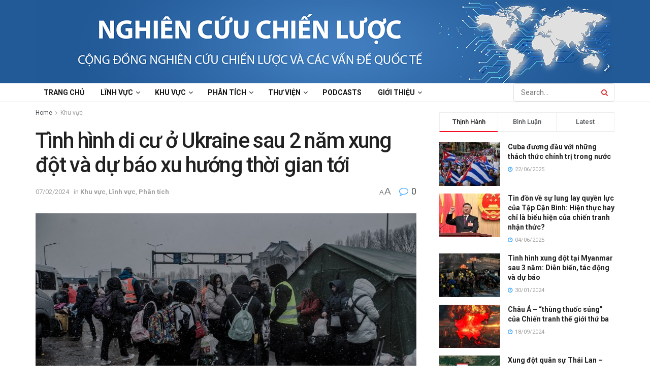

--- FILE ---
content_type: text/html; charset=UTF-8
request_url: https://nghiencuuchienluoc.org/tinh-hinh-di-cu-o-ukraine-sau-2-nam-xung-dot-va-du-bao-xu-huong-thoi-gian-toi/
body_size: 56335
content:
<!doctype html>
<!--[if lt IE 7]> <html class="no-js lt-ie9 lt-ie8 lt-ie7" lang="vi" prefix="og: https://ogp.me/ns#"> <![endif]-->
<!--[if IE 7]>    <html class="no-js lt-ie9 lt-ie8" lang="vi" prefix="og: https://ogp.me/ns#"> <![endif]-->
<!--[if IE 8]>    <html class="no-js lt-ie9" lang="vi" prefix="og: https://ogp.me/ns#"> <![endif]-->
<!--[if IE 9]>    <html class="no-js lt-ie10" lang="vi" prefix="og: https://ogp.me/ns#"> <![endif]-->
<!--[if gt IE 8]><!--> <html class="no-js" lang="vi" prefix="og: https://ogp.me/ns#"> <!--<![endif]-->
<head>
    <meta http-equiv="Content-Type" content="text/html; charset=UTF-8" />
    <meta name='viewport' content='width=device-width, initial-scale=1, user-scalable=yes' />
    <link rel="profile" href="https://gmpg.org/xfn/11" />
    <link rel="pingback" href="https://nghiencuuchienluoc.org/xmlrpc.php" />
    <meta property="og:type" content="article">
<meta property="og:title" content="Tình hình di cư ở Ukraine sau 2 năm xung đột và dự báo xu hướng thời gian tới">
<meta property="og:site_name" content="Nghiên Cứu Chiến Lược">
<meta property="og:description" content="@nghien-cuu-chien-luoc Cuộc xung đột Nga-Ukraine gần được 2 năm, gây ra những hậu quả nặng nề về nhân đạo, kinh">
<meta property="og:url" content="https://nghiencuuchienluoc.org/tinh-hinh-di-cu-o-ukraine-sau-2-nam-xung-dot-va-du-bao-xu-huong-thoi-gian-toi/">
<meta property="og:image" content="https://nghiencuuchienluoc.org/wp-content/uploads/2024/02/01Ukraine-Refugees-videoSixteenByNineJumbo1600.jpg">
<meta property="og:image:height" content="899">
<meta property="og:image:width" content="1600">
<meta property="article:published_time" content="2024-02-07T13:58:32+07:00">
<meta property="article:modified_time" content="2024-02-07T13:57:29+07:00">
<meta property="article:section" content="Khu vực">
<meta property="article:tag" content="Châu Âu">
<meta property="article:tag" content="Khủng hoảng di cư">
<meta property="article:tag" content="khủng hoảng Ukraine">
<meta property="article:tag" content="Xung đột Nga - Ukraine">
<meta name="twitter:card" content="summary_large_image">
<meta name="twitter:title" content="Tình hình di cư ở Ukraine sau 2 năm xung đột và dự báo xu hướng thời gian tới">
<meta name="twitter:description" content="@nghien-cuu-chien-luoc Cuộc xung đột Nga-Ukraine gần được 2 năm, gây ra những hậu quả nặng nề về nhân đạo, kinh">
<meta name="twitter:url" content="https://nghiencuuchienluoc.org/tinh-hinh-di-cu-o-ukraine-sau-2-nam-xung-dot-va-du-bao-xu-huong-thoi-gian-toi/">
<meta name="twitter:site" content="">
<meta name="twitter:image" content="https://nghiencuuchienluoc.org/wp-content/uploads/2024/02/01Ukraine-Refugees-videoSixteenByNineJumbo1600.jpg">
<meta name="twitter:image:width" content="1600">
<meta name="twitter:image:height" content="899">
			<script type="text/javascript">
			  var jnews_ajax_url = '/?ajax-request=jnews'
			</script>
			<script type="text/javascript">;window.jnews=window.jnews||{},window.jnews.library=window.jnews.library||{},window.jnews.library=function(){"use strict";var e=this;e.win=window,e.doc=document,e.noop=function(){},e.globalBody=e.doc.getElementsByTagName("body")[0],e.globalBody=e.globalBody?e.globalBody:e.doc,e.win.jnewsDataStorage=e.win.jnewsDataStorage||{_storage:new WeakMap,put:function(e,t,n){this._storage.has(e)||this._storage.set(e,new Map),this._storage.get(e).set(t,n)},get:function(e,t){return this._storage.get(e).get(t)},has:function(e,t){return this._storage.has(e)&&this._storage.get(e).has(t)},remove:function(e,t){var n=this._storage.get(e).delete(t);return 0===!this._storage.get(e).size&&this._storage.delete(e),n}},e.windowWidth=function(){return e.win.innerWidth||e.docEl.clientWidth||e.globalBody.clientWidth},e.windowHeight=function(){return e.win.innerHeight||e.docEl.clientHeight||e.globalBody.clientHeight},e.requestAnimationFrame=e.win.requestAnimationFrame||e.win.webkitRequestAnimationFrame||e.win.mozRequestAnimationFrame||e.win.msRequestAnimationFrame||window.oRequestAnimationFrame||function(e){return setTimeout(e,1e3/60)},e.cancelAnimationFrame=e.win.cancelAnimationFrame||e.win.webkitCancelAnimationFrame||e.win.webkitCancelRequestAnimationFrame||e.win.mozCancelAnimationFrame||e.win.msCancelRequestAnimationFrame||e.win.oCancelRequestAnimationFrame||function(e){clearTimeout(e)},e.classListSupport="classList"in document.createElement("_"),e.hasClass=e.classListSupport?function(e,t){return e.classList.contains(t)}:function(e,t){return e.className.indexOf(t)>=0},e.addClass=e.classListSupport?function(t,n){e.hasClass(t,n)||t.classList.add(n)}:function(t,n){e.hasClass(t,n)||(t.className+=" "+n)},e.removeClass=e.classListSupport?function(t,n){e.hasClass(t,n)&&t.classList.remove(n)}:function(t,n){e.hasClass(t,n)&&(t.className=t.className.replace(n,""))},e.objKeys=function(e){var t=[];for(var n in e)Object.prototype.hasOwnProperty.call(e,n)&&t.push(n);return t},e.isObjectSame=function(e,t){var n=!0;return JSON.stringify(e)!==JSON.stringify(t)&&(n=!1),n},e.extend=function(){for(var e,t,n,o=arguments[0]||{},i=1,a=arguments.length;i<a;i++)if(null!==(e=arguments[i]))for(t in e)o!==(n=e[t])&&void 0!==n&&(o[t]=n);return o},e.dataStorage=e.win.jnewsDataStorage,e.isVisible=function(e){return 0!==e.offsetWidth&&0!==e.offsetHeight||e.getBoundingClientRect().length},e.getHeight=function(e){return e.offsetHeight||e.clientHeight||e.getBoundingClientRect().height},e.getWidth=function(e){return e.offsetWidth||e.clientWidth||e.getBoundingClientRect().width},e.supportsPassive=!1;try{var t=Object.defineProperty({},"passive",{get:function(){e.supportsPassive=!0}});"createEvent"in e.doc?e.win.addEventListener("test",null,t):"fireEvent"in e.doc&&e.win.attachEvent("test",null)}catch(e){}e.passiveOption=!!e.supportsPassive&&{passive:!0},e.setStorage=function(e,t){e="jnews-"+e;var n={expired:Math.floor(((new Date).getTime()+432e5)/1e3)};t=Object.assign(n,t);localStorage.setItem(e,JSON.stringify(t))},e.getStorage=function(e){e="jnews-"+e;var t=localStorage.getItem(e);return null!==t&&0<t.length?JSON.parse(localStorage.getItem(e)):{}},e.expiredStorage=function(){var t,n="jnews-";for(var o in localStorage)o.indexOf(n)>-1&&"undefined"!==(t=e.getStorage(o.replace(n,""))).expired&&t.expired<Math.floor((new Date).getTime()/1e3)&&localStorage.removeItem(o)},e.addEvents=function(t,n,o){for(var i in n){var a=["touchstart","touchmove"].indexOf(i)>=0&&!o&&e.passiveOption;"createEvent"in e.doc?t.addEventListener(i,n[i],a):"fireEvent"in e.doc&&t.attachEvent("on"+i,n[i])}},e.removeEvents=function(t,n){for(var o in n)"createEvent"in e.doc?t.removeEventListener(o,n[o]):"fireEvent"in e.doc&&t.detachEvent("on"+o,n[o])},e.triggerEvents=function(t,n,o){var i;o=o||{detail:null};return"createEvent"in e.doc?(!(i=e.doc.createEvent("CustomEvent")||new CustomEvent(n)).initCustomEvent||i.initCustomEvent(n,!0,!1,o),void t.dispatchEvent(i)):"fireEvent"in e.doc?((i=e.doc.createEventObject()).eventType=n,void t.fireEvent("on"+i.eventType,i)):void 0},e.getParents=function(t,n){void 0===n&&(n=e.doc);for(var o=[],i=t.parentNode,a=!1;!a;)if(i){var r=i;r.querySelectorAll(n).length?a=!0:(o.push(r),i=r.parentNode)}else o=[],a=!0;return o},e.forEach=function(e,t,n){for(var o=0,i=e.length;o<i;o++)t.call(n,e[o],o)},e.getText=function(e){return e.innerText||e.textContent},e.setText=function(e,t){var n="object"==typeof t?t.innerText||t.textContent:t;e.innerText&&(e.innerText=n),e.textContent&&(e.textContent=n)},e.httpBuildQuery=function(t){return e.objKeys(t).reduce(function t(n){var o=arguments.length>1&&void 0!==arguments[1]?arguments[1]:null;return function(i,a){var r=n[a];a=encodeURIComponent(a);var s=o?"".concat(o,"[").concat(a,"]"):a;return null==r||"function"==typeof r?(i.push("".concat(s,"=")),i):["number","boolean","string"].includes(typeof r)?(i.push("".concat(s,"=").concat(encodeURIComponent(r))),i):(i.push(e.objKeys(r).reduce(t(r,s),[]).join("&")),i)}}(t),[]).join("&")},e.get=function(t,n,o,i){return o="function"==typeof o?o:e.noop,e.ajax("GET",t,n,o,i)},e.post=function(t,n,o,i){return o="function"==typeof o?o:e.noop,e.ajax("POST",t,n,o,i)},e.ajax=function(t,n,o,i,a){var r=new XMLHttpRequest,s=n,c=e.httpBuildQuery(o);if(t=-1!=["GET","POST"].indexOf(t)?t:"GET",r.open(t,s+("GET"==t?"?"+c:""),!0),"POST"==t&&r.setRequestHeader("Content-type","application/x-www-form-urlencoded"),r.setRequestHeader("X-Requested-With","XMLHttpRequest"),r.onreadystatechange=function(){4===r.readyState&&200<=r.status&&300>r.status&&"function"==typeof i&&i.call(void 0,r.response)},void 0!==a&&!a){return{xhr:r,send:function(){r.send("POST"==t?c:null)}}}return r.send("POST"==t?c:null),{xhr:r}},e.scrollTo=function(t,n,o){function i(e,t,n){this.start=this.position(),this.change=e-this.start,this.currentTime=0,this.increment=20,this.duration=void 0===n?500:n,this.callback=t,this.finish=!1,this.animateScroll()}return Math.easeInOutQuad=function(e,t,n,o){return(e/=o/2)<1?n/2*e*e+t:-n/2*(--e*(e-2)-1)+t},i.prototype.stop=function(){this.finish=!0},i.prototype.move=function(t){e.doc.documentElement.scrollTop=t,e.globalBody.parentNode.scrollTop=t,e.globalBody.scrollTop=t},i.prototype.position=function(){return e.doc.documentElement.scrollTop||e.globalBody.parentNode.scrollTop||e.globalBody.scrollTop},i.prototype.animateScroll=function(){this.currentTime+=this.increment;var t=Math.easeInOutQuad(this.currentTime,this.start,this.change,this.duration);this.move(t),this.currentTime<this.duration&&!this.finish?e.requestAnimationFrame.call(e.win,this.animateScroll.bind(this)):this.callback&&"function"==typeof this.callback&&this.callback()},new i(t,n,o)},e.unwrap=function(t){var n,o=t;e.forEach(t,(function(e,t){n?n+=e:n=e})),o.replaceWith(n)},e.performance={start:function(e){performance.mark(e+"Start")},stop:function(e){performance.mark(e+"End"),performance.measure(e,e+"Start",e+"End")}},e.fps=function(){var t=0,n=0,o=0;!function(){var i=t=0,a=0,r=0,s=document.getElementById("fpsTable"),c=function(t){void 0===document.getElementsByTagName("body")[0]?e.requestAnimationFrame.call(e.win,(function(){c(t)})):document.getElementsByTagName("body")[0].appendChild(t)};null===s&&((s=document.createElement("div")).style.position="fixed",s.style.top="120px",s.style.left="10px",s.style.width="100px",s.style.height="20px",s.style.border="1px solid black",s.style.fontSize="11px",s.style.zIndex="100000",s.style.backgroundColor="white",s.id="fpsTable",c(s));var l=function(){o++,n=Date.now(),(a=(o/(r=(n-t)/1e3)).toPrecision(2))!=i&&(i=a,s.innerHTML=i+"fps"),1<r&&(t=n,o=0),e.requestAnimationFrame.call(e.win,l)};l()}()},e.instr=function(e,t){for(var n=0;n<t.length;n++)if(-1!==e.toLowerCase().indexOf(t[n].toLowerCase()))return!0},e.winLoad=function(t,n){function o(o){if("complete"===e.doc.readyState||"interactive"===e.doc.readyState)return!o||n?setTimeout(t,n||1):t(o),1}o()||e.addEvents(e.win,{load:o})},e.docReady=function(t,n){function o(o){if("complete"===e.doc.readyState||"interactive"===e.doc.readyState)return!o||n?setTimeout(t,n||1):t(o),1}o()||e.addEvents(e.doc,{DOMContentLoaded:o})},e.fireOnce=function(){e.docReady((function(){e.assets=e.assets||[],e.assets.length&&(e.boot(),e.load_assets())}),50)},e.boot=function(){e.length&&e.doc.querySelectorAll("style[media]").forEach((function(e){"not all"==e.getAttribute("media")&&e.removeAttribute("media")}))},e.create_js=function(t,n){var o=e.doc.createElement("script");switch(o.setAttribute("src",t),n){case"defer":o.setAttribute("defer",!0);break;case"async":o.setAttribute("async",!0);break;case"deferasync":o.setAttribute("defer",!0),o.setAttribute("async",!0)}e.globalBody.appendChild(o)},e.load_assets=function(){"object"==typeof e.assets&&e.forEach(e.assets.slice(0),(function(t,n){var o="";t.defer&&(o+="defer"),t.async&&(o+="async"),e.create_js(t.url,o);var i=e.assets.indexOf(t);i>-1&&e.assets.splice(i,1)})),e.assets=jnewsoption.au_scripts=window.jnewsads=[]},e.setCookie=function(e,t,n){var o="";if(n){var i=new Date;i.setTime(i.getTime()+24*n*60*60*1e3),o="; expires="+i.toUTCString()}document.cookie=e+"="+(t||"")+o+"; path=/"},e.getCookie=function(e){for(var t=e+"=",n=document.cookie.split(";"),o=0;o<n.length;o++){for(var i=n[o];" "==i.charAt(0);)i=i.substring(1,i.length);if(0==i.indexOf(t))return i.substring(t.length,i.length)}return null},e.eraseCookie=function(e){document.cookie=e+"=; Path=/; Expires=Thu, 01 Jan 1970 00:00:01 GMT;"},e.docReady((function(){e.globalBody=e.globalBody==e.doc?e.doc.getElementsByTagName("body")[0]:e.globalBody,e.globalBody=e.globalBody?e.globalBody:e.doc})),e.winLoad((function(){e.winLoad((function(){var t=!1;if(void 0!==window.jnewsadmin)if(void 0!==window.file_version_checker){var n=e.objKeys(window.file_version_checker);n.length?n.forEach((function(e){t||"10.0.4"===window.file_version_checker[e]||(t=!0)})):t=!0}else t=!0;t&&(window.jnewsHelper.getMessage(),window.jnewsHelper.getNotice())}),2500)}))},window.jnews.library=new window.jnews.library;</script><script type="module">;/*! instant.page v5.1.1 - (C) 2019-2020 Alexandre Dieulot - https://instant.page/license */
let t,e;const n=new Set,o=document.createElement("link"),i=o.relList&&o.relList.supports&&o.relList.supports("prefetch")&&window.IntersectionObserver&&"isIntersecting"in IntersectionObserverEntry.prototype,s="instantAllowQueryString"in document.body.dataset,a="instantAllowExternalLinks"in document.body.dataset,r="instantWhitelist"in document.body.dataset,c="instantMousedownShortcut"in document.body.dataset,d=1111;let l=65,u=!1,f=!1,m=!1;if("instantIntensity"in document.body.dataset){const t=document.body.dataset.instantIntensity;if("mousedown"==t.substr(0,9))u=!0,"mousedown-only"==t&&(f=!0);else if("viewport"==t.substr(0,8))navigator.connection&&(navigator.connection.saveData||navigator.connection.effectiveType&&navigator.connection.effectiveType.includes("2g"))||("viewport"==t?document.documentElement.clientWidth*document.documentElement.clientHeight<45e4&&(m=!0):"viewport-all"==t&&(m=!0));else{const e=parseInt(t);isNaN(e)||(l=e)}}if(i){const n={capture:!0,passive:!0};if(f||document.addEventListener("touchstart",(function(t){e=performance.now();const n=t.target.closest("a");h(n)&&v(n.href)}),n),u?c||document.addEventListener("mousedown",(function(t){const e=t.target.closest("a");h(e)&&v(e.href)}),n):document.addEventListener("mouseover",(function(n){if(performance.now()-e<d)return;if(!("closest"in n.target))return;const o=n.target.closest("a");h(o)&&(o.addEventListener("mouseout",p,{passive:!0}),t=setTimeout((()=>{v(o.href),t=void 0}),l))}),n),c&&document.addEventListener("mousedown",(function(t){if(performance.now()-e<d)return;const n=t.target.closest("a");if(t.which>1||t.metaKey||t.ctrlKey)return;if(!n)return;n.addEventListener("click",(function(t){1337!=t.detail&&t.preventDefault()}),{capture:!0,passive:!1,once:!0});const o=new MouseEvent("click",{view:window,bubbles:!0,cancelable:!1,detail:1337});n.dispatchEvent(o)}),n),m){let t;(t=window.requestIdleCallback?t=>{requestIdleCallback(t,{timeout:1500})}:t=>{t()})((()=>{const t=new IntersectionObserver((e=>{e.forEach((e=>{if(e.isIntersecting){const n=e.target;t.unobserve(n),v(n.href)}}))}));document.querySelectorAll("a").forEach((e=>{h(e)&&t.observe(e)}))}))}}function p(e){e.relatedTarget&&e.target.closest("a")==e.relatedTarget.closest("a")||t&&(clearTimeout(t),t=void 0)}function h(t){if(t&&t.href&&(!r||"instant"in t.dataset)&&(a||t.origin==location.origin||"instant"in t.dataset)&&["http:","https:"].includes(t.protocol)&&("http:"!=t.protocol||"https:"!=location.protocol)&&(s||!t.search||"instant"in t.dataset)&&!(t.hash&&t.pathname+t.search==location.pathname+location.search||"noInstant"in t.dataset))return!0}function v(t){if(n.has(t))return;const e=document.createElement("link");e.rel="prefetch",e.href=t,document.head.appendChild(e),n.add(t)}</script>
<!-- Search Engine Optimization by Rank Math - https://rankmath.com/ -->
<title>Tình hình di cư ở Ukraine sau 2 năm xung đột và dự báo xu hướng thời gian tới - Nghiên Cứu Chiến Lược</title>
<meta name="description" content="Cuộc xung đột Nga-Ukraine gần được 2 năm, gây ra những hậu quả nặng nề về nhân đạo, kinh tế và chính trị cho cả hai bên. Một trong những hậu quả nghiêm trọng nhất của cuộc xung đột này là làn sóng di cư khổng lồ, khiến hàng triệu người Ukraine phải rời bỏ quê hương. Dù phải đối mặt với nhiều khó khăn, nguy hiểm, những người di cư vẫn đang từng ngày mưu sinh ở những nơi tị nạn xa xôi, rời xa quê hương để bảo toàn sự sống cho mình. Vấn nạn “di cư’ trở thành một một trong những vấn đề nhân đạo gây nhức nhối trong thế giới đầy biến động hiện nay."/>
<meta name="robots" content="follow, index, max-snippet:-1, max-video-preview:-1, max-image-preview:large"/>
<link rel="canonical" href="https://nghiencuuchienluoc.org/tinh-hinh-di-cu-o-ukraine-sau-2-nam-xung-dot-va-du-bao-xu-huong-thoi-gian-toi/" />
<meta property="og:locale" content="vi_VN" />
<meta property="og:type" content="article" />
<meta property="og:title" content="Tình hình di cư ở Ukraine sau 2 năm xung đột và dự báo xu hướng thời gian tới - Nghiên Cứu Chiến Lược" />
<meta property="og:description" content="Cuộc xung đột Nga-Ukraine gần được 2 năm, gây ra những hậu quả nặng nề về nhân đạo, kinh tế và chính trị cho cả hai bên. Một trong những hậu quả nghiêm trọng nhất của cuộc xung đột này là làn sóng di cư khổng lồ, khiến hàng triệu người Ukraine phải rời bỏ quê hương. Dù phải đối mặt với nhiều khó khăn, nguy hiểm, những người di cư vẫn đang từng ngày mưu sinh ở những nơi tị nạn xa xôi, rời xa quê hương để bảo toàn sự sống cho mình. Vấn nạn “di cư’ trở thành một một trong những vấn đề nhân đạo gây nhức nhối trong thế giới đầy biến động hiện nay." />
<meta property="og:url" content="https://nghiencuuchienluoc.org/tinh-hinh-di-cu-o-ukraine-sau-2-nam-xung-dot-va-du-bao-xu-huong-thoi-gian-toi/" />
<meta property="og:site_name" content="Cộng đồng nghiên cứu chiến lược và các vấn đề quốc tế" />
<meta property="article:tag" content="Châu Âu" />
<meta property="article:tag" content="Khủng hoảng di cư" />
<meta property="article:tag" content="khủng hoảng Ukraine" />
<meta property="article:tag" content="Xung đột Nga - Ukraine" />
<meta property="article:section" content="Khu vực" />
<meta property="og:image" content="https://nghiencuuchienluoc.org/wp-content/uploads/2024/02/01Ukraine-Refugees-videoSixteenByNineJumbo1600.jpg" />
<meta property="og:image:secure_url" content="https://nghiencuuchienluoc.org/wp-content/uploads/2024/02/01Ukraine-Refugees-videoSixteenByNineJumbo1600.jpg" />
<meta property="og:image:width" content="1600" />
<meta property="og:image:height" content="899" />
<meta property="og:image:alt" content="Ukraine" />
<meta property="og:image:type" content="image/jpeg" />
<meta property="article:published_time" content="2024-02-07T13:58:32+07:00" />
<meta name="twitter:card" content="summary_large_image" />
<meta name="twitter:title" content="Tình hình di cư ở Ukraine sau 2 năm xung đột và dự báo xu hướng thời gian tới - Nghiên Cứu Chiến Lược" />
<meta name="twitter:description" content="Cuộc xung đột Nga-Ukraine gần được 2 năm, gây ra những hậu quả nặng nề về nhân đạo, kinh tế và chính trị cho cả hai bên. Một trong những hậu quả nghiêm trọng nhất của cuộc xung đột này là làn sóng di cư khổng lồ, khiến hàng triệu người Ukraine phải rời bỏ quê hương. Dù phải đối mặt với nhiều khó khăn, nguy hiểm, những người di cư vẫn đang từng ngày mưu sinh ở những nơi tị nạn xa xôi, rời xa quê hương để bảo toàn sự sống cho mình. Vấn nạn “di cư’ trở thành một một trong những vấn đề nhân đạo gây nhức nhối trong thế giới đầy biến động hiện nay." />
<meta name="twitter:image" content="https://nghiencuuchienluoc.org/wp-content/uploads/2024/02/01Ukraine-Refugees-videoSixteenByNineJumbo1600.jpg" />
<script type="application/ld+json" class="rank-math-schema">{"@context":"https://schema.org","@graph":[{"@type":"Organization","@id":"https://nghiencuuchienluoc.org/#organization","name":"Nghi\u00ean C\u1ee9u Chi\u1ebfn L\u01b0\u1ee3c","url":"https://nghiencuuchienluoc.org"},{"@type":"WebSite","@id":"https://nghiencuuchienluoc.org/#website","url":"https://nghiencuuchienluoc.org","name":"C\u1ed9ng \u0111\u1ed3ng nghi\u00ean c\u1ee9u chi\u1ebfn l\u01b0\u1ee3c v\u00e0 c\u00e1c v\u1ea5n \u0111\u1ec1 qu\u1ed1c t\u1ebf","alternateName":"Nghi\u00ean C\u1ee9u Chi\u1ebfn L\u01b0\u1ee3c","publisher":{"@id":"https://nghiencuuchienluoc.org/#organization"},"inLanguage":"vi"},{"@type":"ImageObject","@id":"https://nghiencuuchienluoc.org/wp-content/uploads/2024/02/01Ukraine-Refugees-videoSixteenByNineJumbo1600.jpg","url":"https://nghiencuuchienluoc.org/wp-content/uploads/2024/02/01Ukraine-Refugees-videoSixteenByNineJumbo1600.jpg","width":"1600","height":"899","inLanguage":"vi"},{"@type":"WebPage","@id":"https://nghiencuuchienluoc.org/tinh-hinh-di-cu-o-ukraine-sau-2-nam-xung-dot-va-du-bao-xu-huong-thoi-gian-toi/#webpage","url":"https://nghiencuuchienluoc.org/tinh-hinh-di-cu-o-ukraine-sau-2-nam-xung-dot-va-du-bao-xu-huong-thoi-gian-toi/","name":"T\u00ecnh h\u00ecnh di c\u01b0 \u1edf Ukraine sau 2 n\u0103m xung \u0111\u1ed9t v\u00e0 d\u1ef1 b\u00e1o xu h\u01b0\u1edbng th\u1eddi gian t\u1edbi - Nghi\u00ean C\u1ee9u Chi\u1ebfn L\u01b0\u1ee3c","datePublished":"2024-02-07T13:58:32+07:00","dateModified":"2024-02-07T13:58:32+07:00","isPartOf":{"@id":"https://nghiencuuchienluoc.org/#website"},"primaryImageOfPage":{"@id":"https://nghiencuuchienluoc.org/wp-content/uploads/2024/02/01Ukraine-Refugees-videoSixteenByNineJumbo1600.jpg"},"inLanguage":"vi"},{"@type":"Person","@id":"https://nghiencuuchienluoc.org/tinh-hinh-di-cu-o-ukraine-sau-2-nam-xung-dot-va-du-bao-xu-huong-thoi-gian-toi/#author","name":"h2 nccl","image":{"@type":"ImageObject","@id":"https://secure.gravatar.com/avatar/b2f7def2845953bcf91cb55dd15ff3f0?s=96&amp;d=mm&amp;r=g","url":"https://secure.gravatar.com/avatar/b2f7def2845953bcf91cb55dd15ff3f0?s=96&amp;d=mm&amp;r=g","caption":"h2 nccl","inLanguage":"vi"},"worksFor":{"@id":"https://nghiencuuchienluoc.org/#organization"}},{"@type":"BlogPosting","headline":"T\u00ecnh h\u00ecnh di c\u01b0 \u1edf Ukraine sau 2 n\u0103m xung \u0111\u1ed9t v\u00e0 d\u1ef1 b\u00e1o xu h\u01b0\u1edbng th\u1eddi gian t\u1edbi - Nghi\u00ean C\u1ee9u Chi\u1ebfn L\u01b0\u1ee3c","keywords":"Ukraine","datePublished":"2024-02-07T13:58:32+07:00","dateModified":"2024-02-07T13:58:32+07:00","author":{"@id":"https://nghiencuuchienluoc.org/tinh-hinh-di-cu-o-ukraine-sau-2-nam-xung-dot-va-du-bao-xu-huong-thoi-gian-toi/#author","name":"h2 nccl"},"publisher":{"@id":"https://nghiencuuchienluoc.org/#organization"},"description":"Cu\u1ed9c xung \u0111\u1ed9t Nga-Ukraine g\u1ea7n \u0111\u01b0\u1ee3c 2 n\u0103m, g\u00e2y ra nh\u1eefng h\u1eadu qu\u1ea3 n\u1eb7ng n\u1ec1 v\u1ec1 nh\u00e2n \u0111\u1ea1o, kinh t\u1ebf v\u00e0 ch\u00ednh tr\u1ecb cho c\u1ea3 hai b\u00ean. M\u1ed9t trong nh\u1eefng h\u1eadu qu\u1ea3 nghi\u00eam tr\u1ecdng nh\u1ea5t c\u1ee7a cu\u1ed9c xung \u0111\u1ed9t n\u00e0y l\u00e0 l\u00e0n s\u00f3ng di c\u01b0 kh\u1ed5ng l\u1ed3, khi\u1ebfn h\u00e0ng tri\u1ec7u ng\u01b0\u1eddi Ukraine ph\u1ea3i r\u1eddi b\u1ecf qu\u00ea h\u01b0\u01a1ng. D\u00f9 ph\u1ea3i \u0111\u1ed1i m\u1eb7t v\u1edbi nhi\u1ec1u kh\u00f3 kh\u0103n, nguy hi\u1ec3m, nh\u1eefng ng\u01b0\u1eddi di c\u01b0 v\u1eabn \u0111ang t\u1eebng ng\u00e0y m\u01b0u sinh \u1edf nh\u1eefng n\u01a1i t\u1ecb n\u1ea1n xa x\u00f4i, r\u1eddi xa qu\u00ea h\u01b0\u01a1ng \u0111\u1ec3 b\u1ea3o to\u00e0n s\u1ef1 s\u1ed1ng cho m\u00ecnh. V\u1ea5n n\u1ea1n \u201cdi c\u01b0\u2019 tr\u1edf th\u00e0nh m\u1ed9t m\u1ed9t trong nh\u1eefng v\u1ea5n \u0111\u1ec1 nh\u00e2n \u0111\u1ea1o g\u00e2y nh\u1ee9c nh\u1ed1i trong th\u1ebf gi\u1edbi \u0111\u1ea7y bi\u1ebfn \u0111\u1ed9ng hi\u1ec7n nay.","name":"T\u00ecnh h\u00ecnh di c\u01b0 \u1edf Ukraine sau 2 n\u0103m xung \u0111\u1ed9t v\u00e0 d\u1ef1 b\u00e1o xu h\u01b0\u1edbng th\u1eddi gian t\u1edbi - Nghi\u00ean C\u1ee9u Chi\u1ebfn L\u01b0\u1ee3c","@id":"https://nghiencuuchienluoc.org/tinh-hinh-di-cu-o-ukraine-sau-2-nam-xung-dot-va-du-bao-xu-huong-thoi-gian-toi/#richSnippet","isPartOf":{"@id":"https://nghiencuuchienluoc.org/tinh-hinh-di-cu-o-ukraine-sau-2-nam-xung-dot-va-du-bao-xu-huong-thoi-gian-toi/#webpage"},"image":{"@id":"https://nghiencuuchienluoc.org/wp-content/uploads/2024/02/01Ukraine-Refugees-videoSixteenByNineJumbo1600.jpg"},"inLanguage":"vi","mainEntityOfPage":{"@id":"https://nghiencuuchienluoc.org/tinh-hinh-di-cu-o-ukraine-sau-2-nam-xung-dot-va-du-bao-xu-huong-thoi-gian-toi/#webpage"}}]}</script>
<!-- /Rank Math WordPress SEO plugin -->

<link rel='dns-prefetch' href='//fonts.googleapis.com' />
<link rel='preconnect' href='https://fonts.gstatic.com' />
<link rel="alternate" type="application/rss+xml" title="Dòng thông tin Nghiên Cứu Chiến Lược &raquo;" href="https://nghiencuuchienluoc.org/feed/" />
<link rel="alternate" type="application/rss+xml" title="Dòng phản hồi Nghiên Cứu Chiến Lược &raquo;" href="https://nghiencuuchienluoc.org/comments/feed/" />
<link rel="alternate" type="application/rss+xml" title="Nghiên Cứu Chiến Lược &raquo; Tình hình di cư ở Ukraine sau 2 năm xung đột và dự báo xu hướng thời gian tới Dòng phản hồi" href="https://nghiencuuchienluoc.org/tinh-hinh-di-cu-o-ukraine-sau-2-nam-xung-dot-va-du-bao-xu-huong-thoi-gian-toi/feed/" />
<script type="text/javascript">
window._wpemojiSettings = {"baseUrl":"https:\/\/s.w.org\/images\/core\/emoji\/14.0.0\/72x72\/","ext":".png","svgUrl":"https:\/\/s.w.org\/images\/core\/emoji\/14.0.0\/svg\/","svgExt":".svg","source":{"concatemoji":"https:\/\/nghiencuuchienluoc.org\/wp-includes\/js\/wp-emoji-release.min.js?ver=6.3.2"}};
/*! This file is auto-generated */
!function(i,n){var o,s,e;function c(e){try{var t={supportTests:e,timestamp:(new Date).valueOf()};sessionStorage.setItem(o,JSON.stringify(t))}catch(e){}}function p(e,t,n){e.clearRect(0,0,e.canvas.width,e.canvas.height),e.fillText(t,0,0);var t=new Uint32Array(e.getImageData(0,0,e.canvas.width,e.canvas.height).data),r=(e.clearRect(0,0,e.canvas.width,e.canvas.height),e.fillText(n,0,0),new Uint32Array(e.getImageData(0,0,e.canvas.width,e.canvas.height).data));return t.every(function(e,t){return e===r[t]})}function u(e,t,n){switch(t){case"flag":return n(e,"\ud83c\udff3\ufe0f\u200d\u26a7\ufe0f","\ud83c\udff3\ufe0f\u200b\u26a7\ufe0f")?!1:!n(e,"\ud83c\uddfa\ud83c\uddf3","\ud83c\uddfa\u200b\ud83c\uddf3")&&!n(e,"\ud83c\udff4\udb40\udc67\udb40\udc62\udb40\udc65\udb40\udc6e\udb40\udc67\udb40\udc7f","\ud83c\udff4\u200b\udb40\udc67\u200b\udb40\udc62\u200b\udb40\udc65\u200b\udb40\udc6e\u200b\udb40\udc67\u200b\udb40\udc7f");case"emoji":return!n(e,"\ud83e\udef1\ud83c\udffb\u200d\ud83e\udef2\ud83c\udfff","\ud83e\udef1\ud83c\udffb\u200b\ud83e\udef2\ud83c\udfff")}return!1}function f(e,t,n){var r="undefined"!=typeof WorkerGlobalScope&&self instanceof WorkerGlobalScope?new OffscreenCanvas(300,150):i.createElement("canvas"),a=r.getContext("2d",{willReadFrequently:!0}),o=(a.textBaseline="top",a.font="600 32px Arial",{});return e.forEach(function(e){o[e]=t(a,e,n)}),o}function t(e){var t=i.createElement("script");t.src=e,t.defer=!0,i.head.appendChild(t)}"undefined"!=typeof Promise&&(o="wpEmojiSettingsSupports",s=["flag","emoji"],n.supports={everything:!0,everythingExceptFlag:!0},e=new Promise(function(e){i.addEventListener("DOMContentLoaded",e,{once:!0})}),new Promise(function(t){var n=function(){try{var e=JSON.parse(sessionStorage.getItem(o));if("object"==typeof e&&"number"==typeof e.timestamp&&(new Date).valueOf()<e.timestamp+604800&&"object"==typeof e.supportTests)return e.supportTests}catch(e){}return null}();if(!n){if("undefined"!=typeof Worker&&"undefined"!=typeof OffscreenCanvas&&"undefined"!=typeof URL&&URL.createObjectURL&&"undefined"!=typeof Blob)try{var e="postMessage("+f.toString()+"("+[JSON.stringify(s),u.toString(),p.toString()].join(",")+"));",r=new Blob([e],{type:"text/javascript"}),a=new Worker(URL.createObjectURL(r),{name:"wpTestEmojiSupports"});return void(a.onmessage=function(e){c(n=e.data),a.terminate(),t(n)})}catch(e){}c(n=f(s,u,p))}t(n)}).then(function(e){for(var t in e)n.supports[t]=e[t],n.supports.everything=n.supports.everything&&n.supports[t],"flag"!==t&&(n.supports.everythingExceptFlag=n.supports.everythingExceptFlag&&n.supports[t]);n.supports.everythingExceptFlag=n.supports.everythingExceptFlag&&!n.supports.flag,n.DOMReady=!1,n.readyCallback=function(){n.DOMReady=!0}}).then(function(){return e}).then(function(){var e;n.supports.everything||(n.readyCallback(),(e=n.source||{}).concatemoji?t(e.concatemoji):e.wpemoji&&e.twemoji&&(t(e.twemoji),t(e.wpemoji)))}))}((window,document),window._wpemojiSettings);
</script>
<style type="text/css">
img.wp-smiley,
img.emoji {
	display: inline !important;
	border: none !important;
	box-shadow: none !important;
	height: 1em !important;
	width: 1em !important;
	margin: 0 0.07em !important;
	vertical-align: -0.1em !important;
	background: none !important;
	padding: 0 !important;
}
</style>
	<link rel='stylesheet' id='pdp-social-css' href='https://nghiencuuchienluoc.org/wp-content/plugins/liteweight-podcast/assets/css/jssocials.css?ver=2.2.4' type='text/css' media='all' />
<link rel='stylesheet' id='wp-block-library-css' href='https://nghiencuuchienluoc.org/wp-includes/css/dist/block-library/style.min.css?ver=6.3.2' type='text/css' media='all' />
<style id='classic-theme-styles-inline-css' type='text/css'>
/*! This file is auto-generated */
.wp-block-button__link{color:#fff;background-color:#32373c;border-radius:9999px;box-shadow:none;text-decoration:none;padding:calc(.667em + 2px) calc(1.333em + 2px);font-size:1.125em}.wp-block-file__button{background:#32373c;color:#fff;text-decoration:none}
</style>
<style id='global-styles-inline-css' type='text/css'>
body{--wp--preset--color--black: #000000;--wp--preset--color--cyan-bluish-gray: #abb8c3;--wp--preset--color--white: #ffffff;--wp--preset--color--pale-pink: #f78da7;--wp--preset--color--vivid-red: #cf2e2e;--wp--preset--color--luminous-vivid-orange: #ff6900;--wp--preset--color--luminous-vivid-amber: #fcb900;--wp--preset--color--light-green-cyan: #7bdcb5;--wp--preset--color--vivid-green-cyan: #00d084;--wp--preset--color--pale-cyan-blue: #8ed1fc;--wp--preset--color--vivid-cyan-blue: #0693e3;--wp--preset--color--vivid-purple: #9b51e0;--wp--preset--gradient--vivid-cyan-blue-to-vivid-purple: linear-gradient(135deg,rgba(6,147,227,1) 0%,rgb(155,81,224) 100%);--wp--preset--gradient--light-green-cyan-to-vivid-green-cyan: linear-gradient(135deg,rgb(122,220,180) 0%,rgb(0,208,130) 100%);--wp--preset--gradient--luminous-vivid-amber-to-luminous-vivid-orange: linear-gradient(135deg,rgba(252,185,0,1) 0%,rgba(255,105,0,1) 100%);--wp--preset--gradient--luminous-vivid-orange-to-vivid-red: linear-gradient(135deg,rgba(255,105,0,1) 0%,rgb(207,46,46) 100%);--wp--preset--gradient--very-light-gray-to-cyan-bluish-gray: linear-gradient(135deg,rgb(238,238,238) 0%,rgb(169,184,195) 100%);--wp--preset--gradient--cool-to-warm-spectrum: linear-gradient(135deg,rgb(74,234,220) 0%,rgb(151,120,209) 20%,rgb(207,42,186) 40%,rgb(238,44,130) 60%,rgb(251,105,98) 80%,rgb(254,248,76) 100%);--wp--preset--gradient--blush-light-purple: linear-gradient(135deg,rgb(255,206,236) 0%,rgb(152,150,240) 100%);--wp--preset--gradient--blush-bordeaux: linear-gradient(135deg,rgb(254,205,165) 0%,rgb(254,45,45) 50%,rgb(107,0,62) 100%);--wp--preset--gradient--luminous-dusk: linear-gradient(135deg,rgb(255,203,112) 0%,rgb(199,81,192) 50%,rgb(65,88,208) 100%);--wp--preset--gradient--pale-ocean: linear-gradient(135deg,rgb(255,245,203) 0%,rgb(182,227,212) 50%,rgb(51,167,181) 100%);--wp--preset--gradient--electric-grass: linear-gradient(135deg,rgb(202,248,128) 0%,rgb(113,206,126) 100%);--wp--preset--gradient--midnight: linear-gradient(135deg,rgb(2,3,129) 0%,rgb(40,116,252) 100%);--wp--preset--font-size--small: 13px;--wp--preset--font-size--medium: 20px;--wp--preset--font-size--large: 36px;--wp--preset--font-size--x-large: 42px;--wp--preset--spacing--20: 0.44rem;--wp--preset--spacing--30: 0.67rem;--wp--preset--spacing--40: 1rem;--wp--preset--spacing--50: 1.5rem;--wp--preset--spacing--60: 2.25rem;--wp--preset--spacing--70: 3.38rem;--wp--preset--spacing--80: 5.06rem;--wp--preset--shadow--natural: 6px 6px 9px rgba(0, 0, 0, 0.2);--wp--preset--shadow--deep: 12px 12px 50px rgba(0, 0, 0, 0.4);--wp--preset--shadow--sharp: 6px 6px 0px rgba(0, 0, 0, 0.2);--wp--preset--shadow--outlined: 6px 6px 0px -3px rgba(255, 255, 255, 1), 6px 6px rgba(0, 0, 0, 1);--wp--preset--shadow--crisp: 6px 6px 0px rgba(0, 0, 0, 1);}:where(.is-layout-flex){gap: 0.5em;}:where(.is-layout-grid){gap: 0.5em;}body .is-layout-flow > .alignleft{float: left;margin-inline-start: 0;margin-inline-end: 2em;}body .is-layout-flow > .alignright{float: right;margin-inline-start: 2em;margin-inline-end: 0;}body .is-layout-flow > .aligncenter{margin-left: auto !important;margin-right: auto !important;}body .is-layout-constrained > .alignleft{float: left;margin-inline-start: 0;margin-inline-end: 2em;}body .is-layout-constrained > .alignright{float: right;margin-inline-start: 2em;margin-inline-end: 0;}body .is-layout-constrained > .aligncenter{margin-left: auto !important;margin-right: auto !important;}body .is-layout-constrained > :where(:not(.alignleft):not(.alignright):not(.alignfull)){max-width: var(--wp--style--global--content-size);margin-left: auto !important;margin-right: auto !important;}body .is-layout-constrained > .alignwide{max-width: var(--wp--style--global--wide-size);}body .is-layout-flex{display: flex;}body .is-layout-flex{flex-wrap: wrap;align-items: center;}body .is-layout-flex > *{margin: 0;}body .is-layout-grid{display: grid;}body .is-layout-grid > *{margin: 0;}:where(.wp-block-columns.is-layout-flex){gap: 2em;}:where(.wp-block-columns.is-layout-grid){gap: 2em;}:where(.wp-block-post-template.is-layout-flex){gap: 1.25em;}:where(.wp-block-post-template.is-layout-grid){gap: 1.25em;}.has-black-color{color: var(--wp--preset--color--black) !important;}.has-cyan-bluish-gray-color{color: var(--wp--preset--color--cyan-bluish-gray) !important;}.has-white-color{color: var(--wp--preset--color--white) !important;}.has-pale-pink-color{color: var(--wp--preset--color--pale-pink) !important;}.has-vivid-red-color{color: var(--wp--preset--color--vivid-red) !important;}.has-luminous-vivid-orange-color{color: var(--wp--preset--color--luminous-vivid-orange) !important;}.has-luminous-vivid-amber-color{color: var(--wp--preset--color--luminous-vivid-amber) !important;}.has-light-green-cyan-color{color: var(--wp--preset--color--light-green-cyan) !important;}.has-vivid-green-cyan-color{color: var(--wp--preset--color--vivid-green-cyan) !important;}.has-pale-cyan-blue-color{color: var(--wp--preset--color--pale-cyan-blue) !important;}.has-vivid-cyan-blue-color{color: var(--wp--preset--color--vivid-cyan-blue) !important;}.has-vivid-purple-color{color: var(--wp--preset--color--vivid-purple) !important;}.has-black-background-color{background-color: var(--wp--preset--color--black) !important;}.has-cyan-bluish-gray-background-color{background-color: var(--wp--preset--color--cyan-bluish-gray) !important;}.has-white-background-color{background-color: var(--wp--preset--color--white) !important;}.has-pale-pink-background-color{background-color: var(--wp--preset--color--pale-pink) !important;}.has-vivid-red-background-color{background-color: var(--wp--preset--color--vivid-red) !important;}.has-luminous-vivid-orange-background-color{background-color: var(--wp--preset--color--luminous-vivid-orange) !important;}.has-luminous-vivid-amber-background-color{background-color: var(--wp--preset--color--luminous-vivid-amber) !important;}.has-light-green-cyan-background-color{background-color: var(--wp--preset--color--light-green-cyan) !important;}.has-vivid-green-cyan-background-color{background-color: var(--wp--preset--color--vivid-green-cyan) !important;}.has-pale-cyan-blue-background-color{background-color: var(--wp--preset--color--pale-cyan-blue) !important;}.has-vivid-cyan-blue-background-color{background-color: var(--wp--preset--color--vivid-cyan-blue) !important;}.has-vivid-purple-background-color{background-color: var(--wp--preset--color--vivid-purple) !important;}.has-black-border-color{border-color: var(--wp--preset--color--black) !important;}.has-cyan-bluish-gray-border-color{border-color: var(--wp--preset--color--cyan-bluish-gray) !important;}.has-white-border-color{border-color: var(--wp--preset--color--white) !important;}.has-pale-pink-border-color{border-color: var(--wp--preset--color--pale-pink) !important;}.has-vivid-red-border-color{border-color: var(--wp--preset--color--vivid-red) !important;}.has-luminous-vivid-orange-border-color{border-color: var(--wp--preset--color--luminous-vivid-orange) !important;}.has-luminous-vivid-amber-border-color{border-color: var(--wp--preset--color--luminous-vivid-amber) !important;}.has-light-green-cyan-border-color{border-color: var(--wp--preset--color--light-green-cyan) !important;}.has-vivid-green-cyan-border-color{border-color: var(--wp--preset--color--vivid-green-cyan) !important;}.has-pale-cyan-blue-border-color{border-color: var(--wp--preset--color--pale-cyan-blue) !important;}.has-vivid-cyan-blue-border-color{border-color: var(--wp--preset--color--vivid-cyan-blue) !important;}.has-vivid-purple-border-color{border-color: var(--wp--preset--color--vivid-purple) !important;}.has-vivid-cyan-blue-to-vivid-purple-gradient-background{background: var(--wp--preset--gradient--vivid-cyan-blue-to-vivid-purple) !important;}.has-light-green-cyan-to-vivid-green-cyan-gradient-background{background: var(--wp--preset--gradient--light-green-cyan-to-vivid-green-cyan) !important;}.has-luminous-vivid-amber-to-luminous-vivid-orange-gradient-background{background: var(--wp--preset--gradient--luminous-vivid-amber-to-luminous-vivid-orange) !important;}.has-luminous-vivid-orange-to-vivid-red-gradient-background{background: var(--wp--preset--gradient--luminous-vivid-orange-to-vivid-red) !important;}.has-very-light-gray-to-cyan-bluish-gray-gradient-background{background: var(--wp--preset--gradient--very-light-gray-to-cyan-bluish-gray) !important;}.has-cool-to-warm-spectrum-gradient-background{background: var(--wp--preset--gradient--cool-to-warm-spectrum) !important;}.has-blush-light-purple-gradient-background{background: var(--wp--preset--gradient--blush-light-purple) !important;}.has-blush-bordeaux-gradient-background{background: var(--wp--preset--gradient--blush-bordeaux) !important;}.has-luminous-dusk-gradient-background{background: var(--wp--preset--gradient--luminous-dusk) !important;}.has-pale-ocean-gradient-background{background: var(--wp--preset--gradient--pale-ocean) !important;}.has-electric-grass-gradient-background{background: var(--wp--preset--gradient--electric-grass) !important;}.has-midnight-gradient-background{background: var(--wp--preset--gradient--midnight) !important;}.has-small-font-size{font-size: var(--wp--preset--font-size--small) !important;}.has-medium-font-size{font-size: var(--wp--preset--font-size--medium) !important;}.has-large-font-size{font-size: var(--wp--preset--font-size--large) !important;}.has-x-large-font-size{font-size: var(--wp--preset--font-size--x-large) !important;}
.wp-block-navigation a:where(:not(.wp-element-button)){color: inherit;}
:where(.wp-block-post-template.is-layout-flex){gap: 1.25em;}:where(.wp-block-post-template.is-layout-grid){gap: 1.25em;}
:where(.wp-block-columns.is-layout-flex){gap: 2em;}:where(.wp-block-columns.is-layout-grid){gap: 2em;}
.wp-block-pullquote{font-size: 1.5em;line-height: 1.6;}
</style>
<link rel='stylesheet' id='text-to-speech-mh-css' href='https://nghiencuuchienluoc.org/wp-content/plugins/text-to-speech-thamthien/public/css/text-to-speech-mh-public.css?ver=1.0.0' type='text/css' media='all' />
<link rel='stylesheet' id='mdp-speaker-lite-css' href='https://nghiencuuchienluoc.org/wp-content/plugins/speaker-lite/css/speaker.min.css?ver=1.1.7' type='text/css' media='all' />
<link rel='stylesheet' id='jnews-parent-style-css' href='https://nghiencuuchienluoc.org/wp-content/themes/jnews/style.css?ver=6.3.2' type='text/css' media='all' />
<link rel='stylesheet' id='js_composer_front-css' href='https://nghiencuuchienluoc.org/wp-content/plugins/js_composer/assets/css/js_composer.min.css?ver=7.0' type='text/css' media='all' />
<link rel='stylesheet' id='jeg_customizer_font-css' href='//fonts.googleapis.com/css?family=Roboto%3Aregular%2C500%2C700%2C500%2Cregular%7CAbhaya+Libre%3Areguler%7CAlef%3Areguler&#038;display=swap&#038;ver=1.3.0' type='text/css' media='all' />
<link rel='stylesheet' id='mediaelement-css' href='https://nghiencuuchienluoc.org/wp-includes/js/mediaelement/mediaelementplayer-legacy.min.css?ver=4.2.17' type='text/css' media='all' />
<link rel='stylesheet' id='wp-mediaelement-css' href='https://nghiencuuchienluoc.org/wp-includes/js/mediaelement/wp-mediaelement.min.css?ver=6.3.2' type='text/css' media='all' />
<link rel='preload' as='font' type='font/woff2' crossorigin id='font-awesome-webfont-css' href='https://nghiencuuchienluoc.org/wp-content/themes/jnews/assets/fonts/font-awesome/fonts/fontawesome-webfont.woff2?v=4.7.0' type='text/css' media='all' />
<link rel='preload' as='font' type='font/woff' crossorigin id='jnews-icon-webfont-css' href='https://nghiencuuchienluoc.org/wp-content/themes/jnews/assets/fonts/jegicon/fonts/jegicon.woff' type='text/css' media='all' />
<link rel='preload' as='font' type='font/woff2' crossorigin id='vc-font-awesome-brands-webfont-css' href='https://nghiencuuchienluoc.org/wp-content/plugins/js_composer/assets/lib/bower/font-awesome/webfonts/fa-brands-400.woff2' type='text/css' media='all' />
<link rel='preload' as='font' type='font/woff2' crossorigin id='vc-font-awesome-regular-webfont-css' href='https://nghiencuuchienluoc.org/wp-content/plugins/js_composer/assets/lib/bower/font-awesome/webfonts/fa-regular-400.woff2' type='text/css' media='all' />
<link rel='preload' as='font' type='font/woff2' crossorigin id='vc-font-awesome-solid-webfont-css' href='https://nghiencuuchienluoc.org/wp-content/plugins/js_composer/assets/lib/bower/font-awesome/webfonts/fa-solid-900.woff2' type='text/css' media='all' />
<link rel='stylesheet' id='font-awesome-css' href='https://nghiencuuchienluoc.org/wp-content/themes/jnews/assets/fonts/font-awesome/font-awesome.min.css?ver=1.0.0' type='text/css' media='all' />
<link rel='stylesheet' id='jnews-icon-css' href='https://nghiencuuchienluoc.org/wp-content/themes/jnews/assets/fonts/jegicon/jegicon.css?ver=1.0.0' type='text/css' media='all' />
<link rel='stylesheet' id='jscrollpane-css' href='https://nghiencuuchienluoc.org/wp-content/themes/jnews/assets/css/jquery.jscrollpane.css?ver=1.0.0' type='text/css' media='all' />
<link rel='stylesheet' id='oknav-css' href='https://nghiencuuchienluoc.org/wp-content/themes/jnews/assets/css/okayNav.css?ver=1.0.0' type='text/css' media='all' />
<link rel='stylesheet' id='magnific-popup-css' href='https://nghiencuuchienluoc.org/wp-content/themes/jnews/assets/css/magnific-popup.css?ver=1.0.0' type='text/css' media='all' />
<link rel='stylesheet' id='chosen-css' href='https://nghiencuuchienluoc.org/wp-content/themes/jnews/assets/css/chosen/chosen.css?ver=1.0.0' type='text/css' media='all' />
<link rel='stylesheet' id='jnews-main-css' href='https://nghiencuuchienluoc.org/wp-content/themes/jnews/assets/css/main.css?ver=1.0.0' type='text/css' media='all' />
<link rel='stylesheet' id='jnews-pages-css' href='https://nghiencuuchienluoc.org/wp-content/themes/jnews/assets/css/pages.css?ver=1.0.0' type='text/css' media='all' />
<link rel='stylesheet' id='jnews-single-css' href='https://nghiencuuchienluoc.org/wp-content/themes/jnews/assets/css/single.css?ver=1.0.0' type='text/css' media='all' />
<link rel='stylesheet' id='jnews-responsive-css' href='https://nghiencuuchienluoc.org/wp-content/themes/jnews/assets/css/responsive.css?ver=1.0.0' type='text/css' media='all' />
<link rel='stylesheet' id='jnews-pb-temp-css' href='https://nghiencuuchienluoc.org/wp-content/themes/jnews/assets/css/pb-temp.css?ver=1.0.0' type='text/css' media='all' />
<link rel='stylesheet' id='jnews-js-composer-css' href='https://nghiencuuchienluoc.org/wp-content/themes/jnews/assets/css/js-composer-frontend.css?ver=1.0.0' type='text/css' media='all' />
<link rel='stylesheet' id='jnews-style-css' href='https://nghiencuuchienluoc.org/wp-content/themes/jnews-child/style.css?ver=1.0.0' type='text/css' media='all' />
<link rel='stylesheet' id='jnews-darkmode-css' href='https://nghiencuuchienluoc.org/wp-content/themes/jnews/assets/css/darkmode.css?ver=1.0.0' type='text/css' media='all' />
<link rel='stylesheet' id='jnews-review-css' href='https://nghiencuuchienluoc.org/wp-content/plugins/jnews-review/assets/css/plugin.css?ver=11.0.0' type='text/css' media='all' />
<link rel='stylesheet' id='jnews-social-login-style-css' href='https://nghiencuuchienluoc.org/wp-content/plugins/jnews-social-login/assets/css/plugin.css?ver=11.0.2' type='text/css' media='all' />
<link rel='stylesheet' id='jnews-select-share-css' href='https://nghiencuuchienluoc.org/wp-content/plugins/jnews-social-share/assets/css/plugin.css' type='text/css' media='all' />
<link rel='stylesheet' id='jnews-weather-style-css' href='https://nghiencuuchienluoc.org/wp-content/plugins/jnews-weather/assets/css/plugin.css?ver=11.0.1' type='text/css' media='all' />
<script type='text/javascript' src='https://nghiencuuchienluoc.org/wp-includes/js/jquery/jquery.min.js?ver=3.7.0' id='jquery-core-js'></script>
<script type='text/javascript' src='https://nghiencuuchienluoc.org/wp-includes/js/jquery/jquery-migrate.min.js?ver=3.4.1' id='jquery-migrate-js'></script>
<script id="mediaelement-core-js-before" type="text/javascript">
var mejsL10n = {"language":"vi","strings":{"mejs.download-file":"T\u1ea3i v\u1ec1 t\u1eadp tin","mejs.install-flash":"B\u1ea1n \u0111ang s\u1eed d\u1ee5ng tr\u00ecnh duy\u1ec7t kh\u00f4ng h\u1ed7 tr\u1ee3 Flash player. Vui l\u00f2ng b\u1eadt ho\u1eb7c c\u00e0i \u0111\u1eb7t \n phi\u00ean b\u1ea3n m\u1edbi nh\u1ea5t t\u1ea1i https:\/\/get.adobe.com\/flashplayer\/","mejs.fullscreen":"To\u00e0n m\u00e0n h\u00ecnh","mejs.play":"Ch\u1ea1y","mejs.pause":"T\u1ea1m d\u1eebng","mejs.time-slider":"Th\u1eddi gian tr\u00ecnh chi\u1ebfu","mejs.time-help-text":"S\u1eed d\u1ee5ng c\u00e1c ph\u00edm m\u0169i t\u00ean Tr\u00e1i\/Ph\u1ea3i \u0111\u1ec3 ti\u1ebfn m\u1ed9t gi\u00e2y, m\u0169i t\u00ean L\u00ean\/Xu\u1ed1ng \u0111\u1ec3 ti\u1ebfn m\u01b0\u1eddi gi\u00e2y.","mejs.live-broadcast":"Tr\u1ef1c ti\u1ebfp","mejs.volume-help-text":"S\u1eed d\u1ee5ng c\u00e1c ph\u00edm m\u0169i t\u00ean L\u00ean\/Xu\u1ed1ng \u0111\u1ec3 t\u0103ng ho\u1eb7c gi\u1ea3m \u00e2m l\u01b0\u1ee3ng.","mejs.unmute":"B\u1eadt ti\u1ebfng","mejs.mute":"T\u1eaft ti\u1ebfng","mejs.volume-slider":"\u00c2m l\u01b0\u1ee3ng Tr\u00ecnh chi\u1ebfu","mejs.video-player":"Tr\u00ecnh ch\u01a1i Video","mejs.audio-player":"Tr\u00ecnh ch\u01a1i Audio","mejs.captions-subtitles":"Ph\u1ee5 \u0111\u1ec1","mejs.captions-chapters":"C\u00e1c m\u1ee5c","mejs.none":"Tr\u1ed1ng","mejs.afrikaans":"Ti\u1ebfng Nam Phi","mejs.albanian":"Ti\u1ebfng Albani","mejs.arabic":"Ti\u1ebfng \u1ea2 R\u1eadp","mejs.belarusian":"Ti\u1ebfng Belarus","mejs.bulgarian":"Ti\u1ebfng Bulgari","mejs.catalan":"Ti\u1ebfng Catalan","mejs.chinese":"Ti\u1ebfng Trung Qu\u1ed1c","mejs.chinese-simplified":"Ti\u1ebfng Trung Qu\u1ed1c (gi\u1ea3n th\u1ec3)","mejs.chinese-traditional":"Ti\u1ebfng Trung ( Ph\u1ed3n th\u1ec3 )","mejs.croatian":"Ti\u1ebfng Croatia","mejs.czech":"Ti\u1ebfng S\u00e9c","mejs.danish":"Ti\u1ebfng \u0110an M\u1ea1ch","mejs.dutch":"Ti\u1ebfng H\u00e0 Lan","mejs.english":"Ti\u1ebfng Anh","mejs.estonian":"Ti\u1ebfng Estonia","mejs.filipino":"Ti\u1ebfng Philippin","mejs.finnish":"Ti\u1ebfng Ph\u1ea7n Lan","mejs.french":"Ti\u1ebfng Ph\u00e1p","mejs.galician":"Ti\u1ebfng Galicia","mejs.german":"Ti\u1ebfng \u0110\u1ee9c","mejs.greek":"Ti\u1ebfng Hy L\u1ea1p","mejs.haitian-creole":"Ti\u1ebfng Haiti","mejs.hebrew":"Ti\u1ebfng Do Th\u00e1i","mejs.hindi":"Ti\u1ebfng Hindu","mejs.hungarian":"Ti\u1ebfng Hungary","mejs.icelandic":"Ti\u1ebfng Ailen","mejs.indonesian":"Ti\u1ebfng Indonesia","mejs.irish":"Ti\u1ebfng Ailen","mejs.italian":"Ti\u1ebfng \u00dd","mejs.japanese":"Ti\u1ebfng Nh\u1eadt","mejs.korean":"Ti\u1ebfng H\u00e0n Qu\u1ed1c","mejs.latvian":"Ti\u1ebfng Latvia","mejs.lithuanian":"Ti\u1ebfng Lithuani","mejs.macedonian":"Ti\u1ebfng Macedonia","mejs.malay":"Ti\u1ebfng Malaysia","mejs.maltese":"Ti\u1ebfng Maltese","mejs.norwegian":"Ti\u1ebfng Na Uy","mejs.persian":"Ti\u1ebfng Ba T\u01b0","mejs.polish":"Ti\u1ebfng Ba Lan","mejs.portuguese":"Ti\u1ebfng B\u1ed3 \u0110\u00e0o Nha","mejs.romanian":"Ti\u1ebfng Romani","mejs.russian":"Ti\u1ebfng Nga","mejs.serbian":"Ti\u1ebfng Serbia","mejs.slovak":"Ti\u1ebfng Slovakia","mejs.slovenian":"Ti\u1ebfng Slovenia","mejs.spanish":"Ti\u1ebfng T\u00e2y Ban Nha","mejs.swahili":"Ti\u1ebfng Swahili","mejs.swedish":"Ti\u1ebfng Th\u1ee5y \u0110i\u1ec3n","mejs.tagalog":"Ti\u1ebfng Tagalog","mejs.thai":"Ti\u1ebfng Th\u00e1i","mejs.turkish":"Ti\u1ebfng Th\u1ed5 Nh\u0129 K\u00ec","mejs.ukrainian":"Ti\u1ebfng Ukraina","mejs.vietnamese":"Ti\u1ebfng Vi\u1ec7t","mejs.welsh":"Ti\u1ebfng Welsh","mejs.yiddish":"Ti\u1ebfng Yiddish"}};
</script>
<script type='text/javascript' src='https://nghiencuuchienluoc.org/wp-includes/js/mediaelement/mediaelement-and-player.min.js?ver=4.2.17' id='mediaelement-core-js'></script>
<script type='text/javascript' src='https://nghiencuuchienluoc.org/wp-content/plugins/podcast-player/frontend/js/mmerrorfix.js?ver=6.6.0' id='podcast-player-mmerrorfix-js'></script>
<script type='text/javascript' src='https://nghiencuuchienluoc.org/wp-content/plugins/text-to-speech-thamthien/public/js/text-to-speech-mh-public.js?ver=1.0.0' id='text-to-speech-mh-js'></script>
<script></script><link rel="https://api.w.org/" href="https://nghiencuuchienluoc.org/wp-json/" /><link rel="alternate" type="application/json" href="https://nghiencuuchienluoc.org/wp-json/wp/v2/posts/7625" /><link rel="EditURI" type="application/rsd+xml" title="RSD" href="https://nghiencuuchienluoc.org/xmlrpc.php?rsd" />
<meta name="generator" content="WordPress 6.3.2" />
<meta name="generator" content="Seriously Simple Podcasting 2.23.0" />
<link rel='shortlink' href='https://nghiencuuchienluoc.org/?p=7625' />
<link rel="alternate" type="application/json+oembed" href="https://nghiencuuchienluoc.org/wp-json/oembed/1.0/embed?url=https%3A%2F%2Fnghiencuuchienluoc.org%2Ftinh-hinh-di-cu-o-ukraine-sau-2-nam-xung-dot-va-du-bao-xu-huong-thoi-gian-toi%2F" />
<link rel="alternate" type="text/xml+oembed" href="https://nghiencuuchienluoc.org/wp-json/oembed/1.0/embed?url=https%3A%2F%2Fnghiencuuchienluoc.org%2Ftinh-hinh-di-cu-o-ukraine-sau-2-nam-xung-dot-va-du-bao-xu-huong-thoi-gian-toi%2F&#038;format=xml" />
<!-- Google tag (gtag.js) -->
<script async src="https://www.googletagmanager.com/gtag/js?id=G-24ZBMVQZ08"></script>
<script>
  window.dataLayer = window.dataLayer || [];
  function gtag(){dataLayer.push(arguments);}
  gtag('js', new Date());

  gtag('config', 'G-24ZBMVQZ08');
</script>
<link rel="alternate" type="application/rss+xml" title="Podcast RSS feed" href="https://nghiencuuchienluoc.org/feed/podcast" />

		<style type="text/css">.pp-podcast {opacity: 0;}</style>
		<meta name="generator" content="Powered by WPBakery Page Builder - drag and drop page builder for WordPress."/>
<script type='application/ld+json'>{"@context":"http:\/\/schema.org","@type":"Organization","@id":"https:\/\/nghiencuuchienluoc.org\/#organization","url":"https:\/\/nghiencuuchienluoc.org\/","name":"","logo":{"@type":"ImageObject","url":""},"sameAs":["https:\/\/www.facebook.com\/Nghi%C3%AAn-c%E1%BB%A9u-chi%E1%BA%BFn-l%C6%B0%E1%BB%A3c-109157498553639\/","https:\/\/twitter.com\/LuocCuu","https:\/\/www.linkedin.com\/in\/nghi%C3%AAn-c%E1%BB%A9u-chi%E1%BA%BFn-l%C6%B0%E1%BB%A3c-6662b3247\/","https:\/\/www.youtube.com\/channel\/UC44YSPkKjEHJQLGbTJj6Isg","nghiencuuchienluoc"]}</script>
<script type='application/ld+json'>{"@context":"http:\/\/schema.org","@type":"WebSite","@id":"https:\/\/nghiencuuchienluoc.org\/#website","url":"https:\/\/nghiencuuchienluoc.org\/","name":"","potentialAction":{"@type":"SearchAction","target":"https:\/\/nghiencuuchienluoc.org\/?s={search_term_string}","query-input":"required name=search_term_string"}}</script>
<link rel="icon" href="https://nghiencuuchienluoc.org/wp-content/uploads/2022/08/cropped-11-32x32.png" sizes="32x32" />
<link rel="icon" href="https://nghiencuuchienluoc.org/wp-content/uploads/2022/08/cropped-11-192x192.png" sizes="192x192" />
<link rel="apple-touch-icon" href="https://nghiencuuchienluoc.org/wp-content/uploads/2022/08/cropped-11-180x180.png" />
<meta name="msapplication-TileImage" content="https://nghiencuuchienluoc.org/wp-content/uploads/2022/08/cropped-11-270x270.png" />
		<style type="text/css" id="wp-custom-css">
			/* =WordPress Core
————————————————————– */
.alignnone {
margin: 5px 20px 20px 0;
}
.aligncenter, div.aligncenter {
display:block;
margin: 5px auto 5px auto;
}
.alignright {
float:right;
margin: 5px 0 20px 20px;
}
.alignleft {
float:left;
margin: 5px 20px 20px 0;
}
.aligncenter {
display: block;
margin: 5px auto 5px auto;
}
a img.alignright {
float:right;
margin: 5px 0 20px 20px;
}
a img.alignnone {
margin: 5px 20px 20px 0;
}
a img.alignleft {
float:left;
margin: 5px 20px 20px 0;
}
a img.aligncenter {
display: block;
margin-left: auto;
margin-right: auto
}
.wp-caption {
background: #fff;
border: 1px  solid #f0f0f0;
max-width: 96%; /* Image does not overflow the content area */
padding: 5px 3px 10px;
text-align: center;
}
.wp-caption.alignnone {
margin: 5px 20px 20px 0;
}
.wp-caption.alignleft {
margin: 5px 20px 20px 0;
}
.wp-caption.alignright {
margin: 5px 0 20px 20px;
}
.wp-caption img {
border: 0 none;
height: auto;
margin:0;
max-width: 98.5%;
padding:0;
width: auto;
}
.wp-caption p.wp-caption-text {
font-size:11px;
line-height:17px;
margin:0;
padding:0 4px 5px;
}		</style>
		<noscript><style> .wpb_animate_when_almost_visible { opacity: 1; }</style></noscript></head>
<body data-rsssl=1 class="post-template-default single single-post postid-7625 single-format-standard wp-embed-responsive jeg_toggle_light jeg_single_tpl_1 jnews jeg-mobile-table-scrollable jsc_normal wpb-js-composer js-comp-ver-7.0 vc_responsive">

    
    
    <div class="jeg_ad jeg_ad_top jnews_header_top_ads">
        <div class='ads-wrapper  '></div>    </div>

    <!-- The Main Wrapper
    ============================================= -->
    <div class="jeg_viewport">

        
        <div class="jeg_header_wrapper">
            <div class="jeg_header_instagram_wrapper">
    </div>

<!-- HEADER -->
<div class="jeg_header normal">
    <div class="jeg_midbar jeg_container jeg_navbar_wrapper normal">
    <div class="container">
        <div class="jeg_nav_row">
            
                <div class="jeg_nav_col jeg_nav_left jeg_nav_normal">
                    <div class="item_wrap jeg_nav_aligncenter">
                        <div class="jeg_nav_item jeg_logo jeg_desktop_logo">
			<div class="site-title">
			<a href="https://nghiencuuchienluoc.org/" style="padding: 0 0 0 0;">
				<img class='jeg_logo_img' src="https://nghiencuuchienluoc.org/wp-content/uploads/2022/12/banner-01.jpg" srcset="https://nghiencuuchienluoc.org/wp-content/uploads/2022/12/banner-01.jpg 1x, https://tapchiphaimanh.vn/wp-content/uploads/2018/05/tap-tri-phai-manh-2.png 2x" alt="Nghiên Cứu Chiến Lược"data-light-src="https://nghiencuuchienluoc.org/wp-content/uploads/2022/12/banner-01.jpg" data-light-srcset="https://nghiencuuchienluoc.org/wp-content/uploads/2022/12/banner-01.jpg 1x, http://tapchiphaimanh.vn/wp-content/uploads/2018/05/tap-tri-phai-manh-2.png 2x" data-dark-src="" data-dark-srcset=" 1x,  2x">			</a>
		</div>
	</div>
                    </div>
                </div>

                
                <div class="jeg_nav_col jeg_nav_center jeg_nav_normal">
                    <div class="item_wrap jeg_nav_aligncenter">
                                            </div>
                </div>

                
                <div class="jeg_nav_col jeg_nav_right jeg_nav_grow">
                    <div class="item_wrap jeg_nav_alignright">
                                            </div>
                </div>

                        </div>
    </div>
</div><div class="jeg_bottombar jeg_navbar jeg_container jeg_navbar_wrapper jeg_navbar_normal jeg_navbar_normal">
    <div class="container">
        <div class="jeg_nav_row">
            
                <div class="jeg_nav_col jeg_nav_left jeg_nav_grow">
                    <div class="item_wrap jeg_nav_alignleft">
                        <div class="jeg_nav_item jeg_main_menu_wrapper">
<div class="jeg_mainmenu_wrap"><ul class="jeg_menu jeg_main_menu jeg_menu_style_2" data-animation="animate"><li id="menu-item-114" class="menu-item menu-item-type-post_type menu-item-object-page menu-item-home menu-item-114 bgnav" data-item-row="default" ><a href="https://nghiencuuchienluoc.org/">Trang Chủ</a></li>
<li id="menu-item-121" class="menu-item menu-item-type-taxonomy menu-item-object-category current-post-ancestor current-menu-parent current-post-parent menu-item-has-children menu-item-121 bgnav" data-item-row="default" ><a href="https://nghiencuuchienluoc.org/linh-vuc/">Lĩnh vực</a>
<ul class="sub-menu">
	<li id="menu-item-123" class="menu-item menu-item-type-taxonomy menu-item-object-category menu-item-123 bgnav" data-item-row="default" ><a href="https://nghiencuuchienluoc.org/linh-vuc/kinh-te/">Kinh tế</a></li>
	<li id="menu-item-124" class="menu-item menu-item-type-taxonomy menu-item-object-category menu-item-124 bgnav" data-item-row="default" ><a href="https://nghiencuuchienluoc.org/linh-vuc/xa-hoi/">Xã hội</a></li>
	<li id="menu-item-10547" class="menu-item menu-item-type-taxonomy menu-item-object-category menu-item-10547 bgnav" data-item-row="default" ><a href="https://nghiencuuchienluoc.org/linh-vuc/quoc-phong-an-ninh/">Quốc phòng &#8211; an ninh</a></li>
	<li id="menu-item-10548" class="menu-item menu-item-type-taxonomy menu-item-object-category menu-item-10548 bgnav" data-item-row="default" ><a href="https://nghiencuuchienluoc.org/linh-vuc/chinh-tri/">Chính trị</a></li>
</ul>
</li>
<li id="menu-item-132" class="menu-item menu-item-type-taxonomy menu-item-object-category current-post-ancestor current-menu-parent current-post-parent menu-item-has-children menu-item-132 bgnav" data-item-row="default" ><a href="https://nghiencuuchienluoc.org/khu-vuc/">Khu vực</a>
<ul class="sub-menu">
	<li id="menu-item-136" class="menu-item menu-item-type-taxonomy menu-item-object-category menu-item-136 bgnav" data-item-row="default" ><a href="https://nghiencuuchienluoc.org/khu-vuc/chau-a/">Châu Á</a></li>
	<li id="menu-item-131" class="menu-item menu-item-type-taxonomy menu-item-object-category menu-item-131 bgnav" data-item-row="default" ><a href="https://nghiencuuchienluoc.org/khu-vuc/chau-au/">Châu Âu</a></li>
	<li id="menu-item-133" class="menu-item menu-item-type-taxonomy menu-item-object-category menu-item-133 bgnav" data-item-row="default" ><a href="https://nghiencuuchienluoc.org/khu-vuc/chau-my/">Châu Mỹ</a></li>
	<li id="menu-item-135" class="menu-item menu-item-type-taxonomy menu-item-object-category menu-item-135 bgnav" data-item-row="default" ><a href="https://nghiencuuchienluoc.org/khu-vuc/chau-phi/">Châu Phi</a></li>
	<li id="menu-item-134" class="menu-item menu-item-type-taxonomy menu-item-object-category menu-item-134 bgnav" data-item-row="default" ><a href="https://nghiencuuchienluoc.org/khu-vuc/chau-dai-duong/">Châu Đại Dương</a></li>
</ul>
</li>
<li id="menu-item-138" class="menu-item menu-item-type-taxonomy menu-item-object-category current-post-ancestor current-menu-parent current-post-parent menu-item-has-children menu-item-138 bgnav" data-item-row="default" ><a href="https://nghiencuuchienluoc.org/phan-tich/">Phân tích</a>
<ul class="sub-menu">
	<li id="menu-item-2742" class="menu-item menu-item-type-taxonomy menu-item-object-category menu-item-2742 bgnav" data-item-row="default" ><a href="https://nghiencuuchienluoc.org/phan-tich/y-kien/">Ý kiến độc giả</a></li>
	<li id="menu-item-2879" class="menu-item menu-item-type-taxonomy menu-item-object-category menu-item-2879 bgnav" data-item-row="default" ><a href="https://nghiencuuchienluoc.org/phan-tich/chuyen-gia/">Chuyên gia</a></li>
</ul>
</li>
<li id="menu-item-137" class="menu-item menu-item-type-taxonomy menu-item-object-category menu-item-has-children menu-item-137 bgnav" data-item-row="default" ><a href="https://nghiencuuchienluoc.org/thu-vien/">Thư viện</a>
<ul class="sub-menu">
	<li id="menu-item-2691" class="menu-item menu-item-type-taxonomy menu-item-object-category menu-item-2691 bgnav" data-item-row="default" ><a href="https://nghiencuuchienluoc.org/thu-vien/sach/">Sách</a></li>
	<li id="menu-item-2687" class="menu-item menu-item-type-taxonomy menu-item-object-category menu-item-2687 bgnav" data-item-row="default" ><a href="https://nghiencuuchienluoc.org/khu-vuc/chau-my/">Tạp chí</a></li>
	<li id="menu-item-2688" class="menu-item menu-item-type-taxonomy menu-item-object-category current-post-ancestor current-menu-parent current-post-parent menu-item-2688 bgnav" data-item-row="default" ><a href="https://nghiencuuchienluoc.org/linh-vuc/">Media</a></li>
</ul>
</li>
<li id="menu-item-3778" class="menu-item menu-item-type-post_type menu-item-object-podcast menu-item-3778 bgnav" data-item-row="default" ><a href="https://nghiencuuchienluoc.org/podcast/nghiencuuchienluoc/">Podcasts</a></li>
<li id="menu-item-2795" class="menu-item menu-item-type-taxonomy menu-item-object-category menu-item-has-children menu-item-2795 bgnav" data-item-row="default" ><a href="https://nghiencuuchienluoc.org/gioi-thieu/">Giới thiệu</a>
<ul class="sub-menu">
	<li id="menu-item-2804" class="menu-item menu-item-type-taxonomy menu-item-object-category menu-item-2804 bgnav" data-item-row="default" ><a href="https://nghiencuuchienluoc.org/gioi-thieu/ban-bien-tap/">Ban Biên tập</a></li>
	<li id="menu-item-2805" class="menu-item menu-item-type-taxonomy menu-item-object-category menu-item-2805 bgnav" data-item-row="default" ><a href="https://nghiencuuchienluoc.org/gioi-thieu/dich-gia/">Dịch giả</a></li>
	<li id="menu-item-2806" class="menu-item menu-item-type-taxonomy menu-item-object-category menu-item-2806 bgnav" data-item-row="default" ><a href="https://nghiencuuchienluoc.org/gioi-thieu/dang-ky-cong-tac/">Đăng ký cộng tác</a></li>
	<li id="menu-item-2807" class="menu-item menu-item-type-taxonomy menu-item-object-category menu-item-2807 bgnav" data-item-row="default" ><a href="https://nghiencuuchienluoc.org/gioi-thieu/thong-bao/">Thông báo</a></li>
</ul>
</li>
</ul></div></div>
                    </div>
                </div>

                
                <div class="jeg_nav_col jeg_nav_center jeg_nav_normal">
                    <div class="item_wrap jeg_nav_aligncenter">
                                            </div>
                </div>

                
                <div class="jeg_nav_col jeg_nav_right jeg_nav_normal">
                    <div class="item_wrap jeg_nav_alignright">
                        <!-- Search Form -->
<div class="jeg_nav_item jeg_nav_search">
	<div class="jeg_search_wrapper jeg_search_no_expand rounded">
	    <a href="#" class="jeg_search_toggle"><i class="fa fa-search"></i></a>
	    <form action="https://nghiencuuchienluoc.org/" method="get" class="jeg_search_form" target="_top">
    <input name="s" class="jeg_search_input" placeholder="Search..." type="text" value="" autocomplete="off">
    <button aria-label="Search Button" type="submit" class="jeg_search_button btn"><i class="fa fa-search"></i></button>
</form>
<!-- jeg_search_hide with_result no_result -->
<div class="jeg_search_result jeg_search_hide with_result">
    <div class="search-result-wrapper">
    </div>
    <div class="search-link search-noresult">
        No Result    </div>
    <div class="search-link search-all-button">
        <i class="fa fa-search"></i> View All Result    </div>
</div>	</div>
</div>                    </div>
                </div>

                        </div>
    </div>
</div></div><!-- /.jeg_header -->        </div>

        <div class="jeg_header_sticky">
            <div class="sticky_blankspace"></div>
<div class="jeg_header normal">
    <div class="jeg_container">
        <div data-mode="scroll" class="jeg_stickybar jeg_navbar jeg_navbar_wrapper jeg_navbar_normal jeg_navbar_normal">
            <div class="container">
    <div class="jeg_nav_row">
        
            <div class="jeg_nav_col jeg_nav_left jeg_nav_grow">
                <div class="item_wrap jeg_nav_alignleft">
                    <div class="jeg_nav_item jeg_main_menu_wrapper">
<div class="jeg_mainmenu_wrap"><ul class="jeg_menu jeg_main_menu jeg_menu_style_2" data-animation="animate"><li id="menu-item-114" class="menu-item menu-item-type-post_type menu-item-object-page menu-item-home menu-item-114 bgnav" data-item-row="default" ><a href="https://nghiencuuchienluoc.org/">Trang Chủ</a></li>
<li id="menu-item-121" class="menu-item menu-item-type-taxonomy menu-item-object-category current-post-ancestor current-menu-parent current-post-parent menu-item-has-children menu-item-121 bgnav" data-item-row="default" ><a href="https://nghiencuuchienluoc.org/linh-vuc/">Lĩnh vực</a>
<ul class="sub-menu">
	<li id="menu-item-123" class="menu-item menu-item-type-taxonomy menu-item-object-category menu-item-123 bgnav" data-item-row="default" ><a href="https://nghiencuuchienluoc.org/linh-vuc/kinh-te/">Kinh tế</a></li>
	<li id="menu-item-124" class="menu-item menu-item-type-taxonomy menu-item-object-category menu-item-124 bgnav" data-item-row="default" ><a href="https://nghiencuuchienluoc.org/linh-vuc/xa-hoi/">Xã hội</a></li>
	<li id="menu-item-10547" class="menu-item menu-item-type-taxonomy menu-item-object-category menu-item-10547 bgnav" data-item-row="default" ><a href="https://nghiencuuchienluoc.org/linh-vuc/quoc-phong-an-ninh/">Quốc phòng &#8211; an ninh</a></li>
	<li id="menu-item-10548" class="menu-item menu-item-type-taxonomy menu-item-object-category menu-item-10548 bgnav" data-item-row="default" ><a href="https://nghiencuuchienluoc.org/linh-vuc/chinh-tri/">Chính trị</a></li>
</ul>
</li>
<li id="menu-item-132" class="menu-item menu-item-type-taxonomy menu-item-object-category current-post-ancestor current-menu-parent current-post-parent menu-item-has-children menu-item-132 bgnav" data-item-row="default" ><a href="https://nghiencuuchienluoc.org/khu-vuc/">Khu vực</a>
<ul class="sub-menu">
	<li id="menu-item-136" class="menu-item menu-item-type-taxonomy menu-item-object-category menu-item-136 bgnav" data-item-row="default" ><a href="https://nghiencuuchienluoc.org/khu-vuc/chau-a/">Châu Á</a></li>
	<li id="menu-item-131" class="menu-item menu-item-type-taxonomy menu-item-object-category menu-item-131 bgnav" data-item-row="default" ><a href="https://nghiencuuchienluoc.org/khu-vuc/chau-au/">Châu Âu</a></li>
	<li id="menu-item-133" class="menu-item menu-item-type-taxonomy menu-item-object-category menu-item-133 bgnav" data-item-row="default" ><a href="https://nghiencuuchienluoc.org/khu-vuc/chau-my/">Châu Mỹ</a></li>
	<li id="menu-item-135" class="menu-item menu-item-type-taxonomy menu-item-object-category menu-item-135 bgnav" data-item-row="default" ><a href="https://nghiencuuchienluoc.org/khu-vuc/chau-phi/">Châu Phi</a></li>
	<li id="menu-item-134" class="menu-item menu-item-type-taxonomy menu-item-object-category menu-item-134 bgnav" data-item-row="default" ><a href="https://nghiencuuchienluoc.org/khu-vuc/chau-dai-duong/">Châu Đại Dương</a></li>
</ul>
</li>
<li id="menu-item-138" class="menu-item menu-item-type-taxonomy menu-item-object-category current-post-ancestor current-menu-parent current-post-parent menu-item-has-children menu-item-138 bgnav" data-item-row="default" ><a href="https://nghiencuuchienluoc.org/phan-tich/">Phân tích</a>
<ul class="sub-menu">
	<li id="menu-item-2742" class="menu-item menu-item-type-taxonomy menu-item-object-category menu-item-2742 bgnav" data-item-row="default" ><a href="https://nghiencuuchienluoc.org/phan-tich/y-kien/">Ý kiến độc giả</a></li>
	<li id="menu-item-2879" class="menu-item menu-item-type-taxonomy menu-item-object-category menu-item-2879 bgnav" data-item-row="default" ><a href="https://nghiencuuchienluoc.org/phan-tich/chuyen-gia/">Chuyên gia</a></li>
</ul>
</li>
<li id="menu-item-137" class="menu-item menu-item-type-taxonomy menu-item-object-category menu-item-has-children menu-item-137 bgnav" data-item-row="default" ><a href="https://nghiencuuchienluoc.org/thu-vien/">Thư viện</a>
<ul class="sub-menu">
	<li id="menu-item-2691" class="menu-item menu-item-type-taxonomy menu-item-object-category menu-item-2691 bgnav" data-item-row="default" ><a href="https://nghiencuuchienluoc.org/thu-vien/sach/">Sách</a></li>
	<li id="menu-item-2687" class="menu-item menu-item-type-taxonomy menu-item-object-category menu-item-2687 bgnav" data-item-row="default" ><a href="https://nghiencuuchienluoc.org/khu-vuc/chau-my/">Tạp chí</a></li>
	<li id="menu-item-2688" class="menu-item menu-item-type-taxonomy menu-item-object-category current-post-ancestor current-menu-parent current-post-parent menu-item-2688 bgnav" data-item-row="default" ><a href="https://nghiencuuchienluoc.org/linh-vuc/">Media</a></li>
</ul>
</li>
<li id="menu-item-3778" class="menu-item menu-item-type-post_type menu-item-object-podcast menu-item-3778 bgnav" data-item-row="default" ><a href="https://nghiencuuchienluoc.org/podcast/nghiencuuchienluoc/">Podcasts</a></li>
<li id="menu-item-2795" class="menu-item menu-item-type-taxonomy menu-item-object-category menu-item-has-children menu-item-2795 bgnav" data-item-row="default" ><a href="https://nghiencuuchienluoc.org/gioi-thieu/">Giới thiệu</a>
<ul class="sub-menu">
	<li id="menu-item-2804" class="menu-item menu-item-type-taxonomy menu-item-object-category menu-item-2804 bgnav" data-item-row="default" ><a href="https://nghiencuuchienluoc.org/gioi-thieu/ban-bien-tap/">Ban Biên tập</a></li>
	<li id="menu-item-2805" class="menu-item menu-item-type-taxonomy menu-item-object-category menu-item-2805 bgnav" data-item-row="default" ><a href="https://nghiencuuchienluoc.org/gioi-thieu/dich-gia/">Dịch giả</a></li>
	<li id="menu-item-2806" class="menu-item menu-item-type-taxonomy menu-item-object-category menu-item-2806 bgnav" data-item-row="default" ><a href="https://nghiencuuchienluoc.org/gioi-thieu/dang-ky-cong-tac/">Đăng ký cộng tác</a></li>
	<li id="menu-item-2807" class="menu-item menu-item-type-taxonomy menu-item-object-category menu-item-2807 bgnav" data-item-row="default" ><a href="https://nghiencuuchienluoc.org/gioi-thieu/thong-bao/">Thông báo</a></li>
</ul>
</li>
</ul></div></div>
                </div>
            </div>

            
            <div class="jeg_nav_col jeg_nav_center jeg_nav_normal">
                <div class="item_wrap jeg_nav_aligncenter">
                                    </div>
            </div>

            
            <div class="jeg_nav_col jeg_nav_right jeg_nav_normal">
                <div class="item_wrap jeg_nav_alignright">
                    <!-- Search Icon -->
<div class="jeg_nav_item jeg_search_wrapper search_icon jeg_search_popup_expand">
    <a href="#" class="jeg_search_toggle"><i class="fa fa-search"></i></a>
    <form action="https://nghiencuuchienluoc.org/" method="get" class="jeg_search_form" target="_top">
    <input name="s" class="jeg_search_input" placeholder="Search..." type="text" value="" autocomplete="off">
    <button aria-label="Search Button" type="submit" class="jeg_search_button btn"><i class="fa fa-search"></i></button>
</form>
<!-- jeg_search_hide with_result no_result -->
<div class="jeg_search_result jeg_search_hide with_result">
    <div class="search-result-wrapper">
    </div>
    <div class="search-link search-noresult">
        No Result    </div>
    <div class="search-link search-all-button">
        <i class="fa fa-search"></i> View All Result    </div>
</div></div>                </div>
            </div>

                </div>
</div>        </div>
    </div>
</div>
        </div>

        <div class="jeg_navbar_mobile_wrapper">
            <div class="jeg_navbar_mobile" data-mode="scroll">
    <div class="jeg_mobile_bottombar jeg_mobile_midbar jeg_container dark">
    <div class="container">
        <div class="jeg_nav_row">
            
                <div class="jeg_nav_col jeg_nav_left jeg_nav_normal">
                    <div class="item_wrap jeg_nav_alignleft">
                        <div class="jeg_nav_item">
    <a href="#" class="toggle_btn jeg_mobile_toggle"><i class="fa fa-bars"></i></a>
</div>                    </div>
                </div>

                
                <div class="jeg_nav_col jeg_nav_center jeg_nav_grow">
                    <div class="item_wrap jeg_nav_aligncenter">
                        <div class="jeg_nav_item jeg_mobile_logo">
			<div class="site-title">
	    	<a href="https://nghiencuuchienluoc.org/">
		        <img class='jeg_logo_img' src="https://nghiencuuchienluoc.org/wp-content/uploads/2022/12/banner-01.jpg"  alt="Nghiên Cứu Chiến Lược"data-light-src="https://nghiencuuchienluoc.org/wp-content/uploads/2022/12/banner-01.jpg" data-light-srcset="https://nghiencuuchienluoc.org/wp-content/uploads/2022/12/banner-01.jpg 1x,  2x" data-dark-src="" data-dark-srcset=" 1x,  2x">		    </a>
	    </div>
	</div>                    </div>
                </div>

                
                <div class="jeg_nav_col jeg_nav_right jeg_nav_normal">
                    <div class="item_wrap jeg_nav_alignright">
                        <div class="jeg_nav_item jeg_search_wrapper jeg_search_popup_expand">
    <a href="#" class="jeg_search_toggle"><i class="fa fa-search"></i></a>
	<form action="https://nghiencuuchienluoc.org/" method="get" class="jeg_search_form" target="_top">
    <input name="s" class="jeg_search_input" placeholder="Search..." type="text" value="" autocomplete="off">
    <button aria-label="Search Button" type="submit" class="jeg_search_button btn"><i class="fa fa-search"></i></button>
</form>
<!-- jeg_search_hide with_result no_result -->
<div class="jeg_search_result jeg_search_hide with_result">
    <div class="search-result-wrapper">
    </div>
    <div class="search-link search-noresult">
        No Result    </div>
    <div class="search-link search-all-button">
        <i class="fa fa-search"></i> View All Result    </div>
</div></div>                    </div>
                </div>

                        </div>
    </div>
</div></div>
<div class="sticky_blankspace" style="height: 109px;"></div>        </div>

        <div class="jeg_ad jeg_ad_top jnews_header_bottom_ads">
            <div class='ads-wrapper  '></div>        </div>

            <div class="post-wrapper">

        <div class="post-wrap" >

            
            <div class="jeg_main ">
                <div class="jeg_container">
                    <div class="jeg_content jeg_singlepage">

	<div class="container">

		<div class="jeg_ad jeg_article jnews_article_top_ads">
			<div class='ads-wrapper  '></div>		</div>

		<div class="row">
			<div class="jeg_main_content col-md-8">
				<div class="jeg_inner_content">
					
												<div class="jeg_breadcrumbs jeg_breadcrumb_container">
							<div id="breadcrumbs"><span class="">
                <a href="https://nghiencuuchienluoc.org">Home</a>
            </span><i class="fa fa-angle-right"></i><span class="breadcrumb_last_link">
                <a href="https://nghiencuuchienluoc.org/khu-vuc/">Khu vực</a>
            </span></div>						</div>
						
						<div class="entry-header">
							
							<h1 class="jeg_post_title">Tình hình di cư ở Ukraine sau 2 năm xung đột và dự báo xu hướng thời gian tới</h1>

							
							<div class="jeg_meta_container"><div class="jeg_post_meta jeg_post_meta_1">

	<div class="meta_left">
		
					<div class="jeg_meta_date">
				<a href="https://nghiencuuchienluoc.org/tinh-hinh-di-cu-o-ukraine-sau-2-nam-xung-dot-va-du-bao-xu-huong-thoi-gian-toi/">07/02/2024</a>
			</div>
		
					<div class="jeg_meta_category">
				<span><span class="meta_text">in</span>
					<a href="https://nghiencuuchienluoc.org/khu-vuc/" rel="category tag">Khu vực</a><span class="category-separator">, </span><a href="https://nghiencuuchienluoc.org/linh-vuc/" rel="category tag">Lĩnh vực</a><span class="category-separator">, </span><a href="https://nghiencuuchienluoc.org/phan-tich/" rel="category tag">Phân tích</a>				</span>
			</div>
		
			</div>

	<div class="meta_right">
		<div class="jeg_meta_zoom" data-in-step="3" data-out-step="2">
							<div class="zoom-dropdown">
								<div class="zoom-icon">
									<span class="zoom-icon-small">A</span>
									<span class="zoom-icon-big">A</span>
								</div>
								<div class="zoom-item-wrapper">
									<div class="zoom-item">
										<button class="zoom-out"><span>A</span></button>
										<button class="zoom-in"><span>A</span></button>
										<div class="zoom-bar-container">
											<div class="zoom-bar"></div>
										</div>
										<button class="zoom-reset"><span>Reset</span></button>
									</div>
								</div>
							</div>
						</div>					<div class="jeg_meta_comment"><a href="https://nghiencuuchienluoc.org/tinh-hinh-di-cu-o-ukraine-sau-2-nam-xung-dot-va-du-bao-xu-huong-thoi-gian-toi/#comments"><i
						class="fa fa-comment-o"></i> 0</a></div>
			</div>
</div>
</div>
						</div>

						<div  class="jeg_featured featured_image "><a href="https://nghiencuuchienluoc.org/wp-content/uploads/2024/02/01Ukraine-Refugees-videoSixteenByNineJumbo1600.jpg"><div class="thumbnail-container animate-lazy" style="padding-bottom:50%"><img width="750" height="375" src="https://nghiencuuchienluoc.org/wp-content/themes/jnews/assets/img/jeg-empty.png" class="attachment-jnews-750x375 size-jnews-750x375 lazyload wp-post-image" alt="Tình hình di cư ở Ukraine sau 2 năm xung đột và dự báo xu hướng thời gian tới" decoding="async" fetchpriority="high" sizes="(max-width: 750px) 100vw, 750px" data-src="https://nghiencuuchienluoc.org/wp-content/uploads/2024/02/01Ukraine-Refugees-videoSixteenByNineJumbo1600-750x375.jpg" data-srcset="https://nghiencuuchienluoc.org/wp-content/uploads/2024/02/01Ukraine-Refugees-videoSixteenByNineJumbo1600-750x375.jpg 750w, https://nghiencuuchienluoc.org/wp-content/uploads/2024/02/01Ukraine-Refugees-videoSixteenByNineJumbo1600-360x180.jpg 360w, https://nghiencuuchienluoc.org/wp-content/uploads/2024/02/01Ukraine-Refugees-videoSixteenByNineJumbo1600-1140x570.jpg 1140w" data-sizes="auto" data-expand="700" title="Tình hình di cư ở Ukraine sau 2 năm xung đột và dự báo xu hướng thời gian tới 1"></div></a></div>
						<div class="jeg_share_top_container"><div class="jeg_share_button clearfix">
                <div class="jeg_share_stats">
                    <div class="jeg_share_count">
                        <div class="counts">0</div>
                        <span class="sharetext">SHARES</span>
                    </div>
                    <div class="jeg_views_count">
                    <div class="counts">1.2k</div>
                    <span class="sharetext">VIEWS</span>
                </div>
                </div>
                <div class="jeg_sharelist">
                    <a href="https://www.facebook.com/sharer.php?u=https%3A%2F%2Fnghiencuuchienluoc.org%2Ftinh-hinh-di-cu-o-ukraine-sau-2-nam-xung-dot-va-du-bao-xu-huong-thoi-gian-toi%2F" rel='nofollow' class="jeg_btn-facebook expanded"><i class="fa fa-facebook-official"></i><span>Share on Facebook</span></a><a href="https://twitter.com/intent/tweet?text=T%C3%ACnh%20h%C3%ACnh%20di%20c%C6%B0%20%E1%BB%9F%20Ukraine%20sau%202%20n%C4%83m%20xung%20%C4%91%E1%BB%99t%20v%C3%A0%20d%E1%BB%B1%20b%C3%A1o%20xu%20h%C6%B0%E1%BB%9Bng%20th%E1%BB%9Di%20gian%20t%E1%BB%9Bi&url=https%3A%2F%2Fnghiencuuchienluoc.org%2Ftinh-hinh-di-cu-o-ukraine-sau-2-nam-xung-dot-va-du-bao-xu-huong-thoi-gian-toi%2F" rel='nofollow'  class="jeg_btn-twitter expanded"><i class="fa fa-twitter"><svg xmlns="http://www.w3.org/2000/svg" height="1em" viewBox="0 0 512 512"><!--! Font Awesome Free 6.4.2 by @fontawesome - https://fontawesome.com License - https://fontawesome.com/license (Commercial License) Copyright 2023 Fonticons, Inc. --><path d="M389.2 48h70.6L305.6 224.2 487 464H345L233.7 318.6 106.5 464H35.8L200.7 275.5 26.8 48H172.4L272.9 180.9 389.2 48zM364.4 421.8h39.1L151.1 88h-42L364.4 421.8z"/></svg></i><span>Share on Twitter</span></a><a href="https://www.linkedin.com/shareArticle?url=https%3A%2F%2Fnghiencuuchienluoc.org%2Ftinh-hinh-di-cu-o-ukraine-sau-2-nam-xung-dot-va-du-bao-xu-huong-thoi-gian-toi%2F&title=T%C3%ACnh%20h%C3%ACnh%20di%20c%C6%B0%20%E1%BB%9F%20Ukraine%20sau%202%20n%C4%83m%20xung%20%C4%91%E1%BB%99t%20v%C3%A0%20d%E1%BB%B1%20b%C3%A1o%20xu%20h%C6%B0%E1%BB%9Bng%20th%E1%BB%9Di%20gian%20t%E1%BB%9Bi" rel='nofollow'  class="jeg_btn-linkedin "><i class="fa fa-linkedin"></i></a>
                    <div class="share-secondary">
                    <a href="/cdn-cgi/l/email-protection#[base64]" rel='nofollow' class="jeg_btn-email "><i class="fa fa-envelope"></i></a><a href="https://reddit.com/submit?url=https%3A%2F%2Fnghiencuuchienluoc.org%2Ftinh-hinh-di-cu-o-ukraine-sau-2-nam-xung-dot-va-du-bao-xu-huong-thoi-gian-toi%2F&title=T%C3%ACnh%20h%C3%ACnh%20di%20c%C6%B0%20%E1%BB%9F%20Ukraine%20sau%202%20n%C4%83m%20xung%20%C4%91%E1%BB%99t%20v%C3%A0%20d%E1%BB%B1%20b%C3%A1o%20xu%20h%C6%B0%E1%BB%9Bng%20th%E1%BB%9Di%20gian%20t%E1%BB%9Bi" rel='nofollow'  class="jeg_btn-reddit "><i class="fa fa-reddit"></i></a>
                </div>
                <a href="#" class="jeg_btn-toggle"><i class="fa fa-share"></i></a>
                </div>
            </div></div>
						<div class="jeg_ad jeg_article jnews_content_top_ads "><div class='ads-wrapper  '></div></div>
						<div class="entry-content no-share">
							<div class="jeg_share_button share-float jeg_sticky_share clearfix share-monocrhome">
								<div class="jeg_share_float_container"></div>							</div>

							<div class="content-inner ">
								<div style="height: 228px; width: 100%;"><iframe style="display: block; border-radius: 6px; border: none; height: 204px; width: 100%;" src="https://audio.com/embed/audio/1790223076920841?theme=image"></iframe><a style="text-align: center; display: block; color: #a4abb6; font-size: 12px; font-family: sans-serif; line-height: 16px; margin-top: 8px; overflow: hidden; white-space: nowrap; text-overflow: ellipsis;" href="https://audio.com/nghien-cuu-chien-luoc" rel="nofollow noopener" target="_blank">@nghien-cuu-chien-luoc</a></div>
<p style="text-align: justify;"><span style="font-family: 'book antiqua', palatino, serif; font-size: 14pt; color: #000000;">Cuộc xung đột Nga-Ukraine gần được 2 năm, gây ra những hậu quả nặng nề về nhân đạo, kinh tế và chính trị cho cả hai bên. Một trong những hậu quả nghiêm trọng nhất của cuộc xung đột này là làn sóng di cư khổng lồ, khiến hàng triệu người Ukraine phải rời bỏ quê hương. Dù phải đối mặt với nhiều khó khăn, nguy hiểm, những người di cư vẫn đang từng ngày mưu sinh ở những nơi tị nạn xa xôi, rời xa quê hương để bảo toàn sự sống cho mình. Vấn nạn “di cư’ trở thành một một trong những vấn đề nhân đạo gây nhức nhối trong thế giới đầy biến động hiện nay.</span></p><div class="jeg_ad jeg_ad_article jnews_content_inline_ads  "><div class='ads-wrapper align-right '><a href="http://bit.ly/jnewsio" target="_blank" rel="nofollow noopener" class="adlink ads_image align-right">
                                    <img src="https://nghiencuuchienluoc.org/wp-content/themes/jnews/assets/img/jeg-empty.png" class="lazyload" data-src="https://tapchiphaimanh.vn/wp-content/uploads/2018/05/ad_300x250.jpg" alt="" data-pin-no-hover="true" title="Tình hình di cư ở Ukraine sau 2 năm xung đột và dự báo xu hướng thời gian tới 2">
                                </a></div></div>
<p style="text-align: justify;"><span style="font-family: 'book antiqua', palatino, serif; font-size: 14pt; color: #000000;"><strong>Khái quát tình hình di dân ở Ukraine ra bên ngoài trong 2 năm xung đột</strong></span></p>
<p style="text-align: justify;"><span style="font-family: 'book antiqua', palatino, serif; font-size: 14pt; color: #000000;">Cuộc xung đột ở Ukraine đã gây ra một trong những cuộc khủng hoảng di cư lớn nhất thế giới hiện nay. Hàng triệu người tị nạn đã vượt biên sang các nước láng giềng và nhiều người khác phải di dời trong nước. Theo cơ quan tị nạn Liên Hợp Quốc, cơ quan đối chiếu số liệu thống kê được ghi nhận bởi cơ quan nhập cư quốc gia, ít nhất 660.000 người, hầu hết là phụ nữ và trẻ em, đã trốn khỏi Ukraine để đến các nước láng giềng ở phía tây trong 5 ngày đầu tiên kể từ khi cuộc xung đột giữa Nga &#8211; Ukraine xảy ra<a style="color: #000000;" href="#_ftn1" name="_ftnref1">[1]</a>. Anna Rogachova, 34 tuổi, một người nội trợ đến từ Odessa, một thành phố trên Biển Đen, cho biết: “<em>Chúng tôi không biết mình sẽ đi đâu</em>”, vài phút sau khi vượt qua Moldova cùng cô con gái 8 tuổi “<em>Và chúng tôi không biết khi nào chúng tôi sẽ quay lại.</em>”<em> “Hãy cho thế giới biết</em>,” bà Rogachova nói và chỉ vào chiếc vali nhiều màu ở phía sau xe của mình. <em>“Chúng tôi đã bỏ lại mọi thứ. Chúng tôi đặt cả cuộc đời mình vào chiếc túi duy nhất này.</em>”<a style="color: #000000;" href="#_ftn2" name="_ftnref2">[2]</a>.</span></p>
<p style="text-align: justify;"><span style="font-family: 'book antiqua', palatino, serif; font-size: 14pt; color: #000000;">Trong vòng 1 tuần, con số này lên đến một triệu người &#8211; đây là con số mà Filippo Grandi, Cao ủy Liên Hợp Quốc về người tị nạn (UNHCR), báo cáo số người đã rời khỏi Ukraine<a style="color: #000000;" href="#_ftn3" name="_ftnref3">[3]</a>. Nhiều tuần, nhiều tháng trôi qua nhanh chóng và số người chạy trốn tiếp tục gia tăng. Vào tháng 3/2021, Liên Hợp Quốc dự đoán rằng sẽ có tổng cộng 4 triệu người tị nạn. Đến cuối tháng 4, số người trốn khỏi Ukraine lên tới 5,5 triệu người và đến cuối tháng 6 con số này là 6,5 triệu người<a style="color: #000000;" href="#_ftn4" name="_ftnref4">[4]</a>. </span></p>
<p style="text-align: justify;"><span style="font-family: 'book antiqua', palatino, serif; font-size: 14pt; color: #000000;">Vào thời điểm này, trên thế giới đã đồng thời thúc đẩy phản ứng nhân đạo rộng rãi của cả chính phủ và người dân đối với người tị nạn. Họ đã được che chở trong các trường học được cải tạo cũng như các căn hộ tư nhân, trại tạm bợ,trung tâm hội nghị, nhà máy rượu vang cao cấp và thậm chí là nhà của một nhà lập pháp Moldova<a style="color: #000000;" href="#_ftn5" name="_ftnref5">[5]</a>. Ngược lại phản ứng các làn sóng di cư trước đây, các nước láng giềng như Ba Lan và Hungary đã mở cửa biên giới cho tất cả mọi người chạy trốn khỏi các cuộc tấn công của Nga. Chính quyền Ba Lan đã cung cấp trợ giúp toàn diện cho người tị nạn, bao gồm cả việc đi tàu miễn phí và tiếp cận dịch vụ chăm sóc sức khỏe. Ba Lan cũng bỏ yêu cầu xuất trình kết quả xét nghiệm Covid âm tính. Hungary đã mở cửa các phần biên giới bị đóng cửa đối với người di cư. Moldova đã có mạng lưới tình nguyện viên hỗ trợ và tiếp đón các gia đình vượt biên. Đức và Áo đang cung cấp chuyến đi tàu miễn phí cho những người muốn đến đất nước của họ<a style="color: #000000;" href="#_ftn6" name="_ftnref6">[6]</a>.</span></p>
<p style="text-align: justify;"><span style="font-family: 'book antiqua', palatino, serif; font-size: 14pt; color: #000000;">Đối với EU, Chủ tịch Hội đồng Bộ trưởng Tư pháp và Nội vụ Liên minh Châu Âu cho rằng họ đã kích hoạt Thỏa thuận ứng phó với khủng hoảng chính trị nhằm hỗ trợ các nước thành viên xử lý những vấn đề liên quan tới dòng người tị nạn<a style="color: #000000;" href="#_ftn7" name="_ftnref7">[7]</a>. Thỏa thuận cho người tị nạn Ukraine quyền sống và làm việc tại EU <a style="color: #000000;" href="https://www.theguardian.com/world/eu" rel="nofollow noopener" target="_blank">trong</a> tối đa ba năm. Người Ukraine cũng sẽ có thể làm việc, tiếp cận giáo dục và nhà ở mà không cần phải xin tị nạn. </span></p>
<p style="text-align: justify;"><span style="font-family: 'book antiqua', palatino, serif; font-size: 14pt; color: #000000;">Đối với Mỹ, Tổng thống Joe Biden vào thời gian đầu cũng đã công bố kế hoạch bắt đầu đưa  <a style="color: #000000;" href="https://www.nbcnews.com/politics/immigration/ukrainians-thought-easy-cross-mexican-border-us-wrong-rcna22067" rel="nofollow noopener" target="_blank">những người Ukraine chạy trốn chiến tranh</a> sang Mỹ, thực hiện lời hứa mà tổng thống đã đưa ra gần một tháng trước là chào đón <a style="color: #000000;" href="https://www.nbcnews.com/politics/white-house/us-expected-announce-plans-welcome-100000-ukrainians-rcna21330" rel="nofollow noopener" target="_blank">tới 100.000 người tị nạn Ukraine</a>. Ông Biden cho biết chương trình này sẽ “nhanh chóng” và “sắp xếp hợp lý”: <em>“chương trình nhân đạo mới này sẽ bổ sung cho các con đường pháp lý hiện có dành cho người Ukraine… Nó sẽ cung cấp một kênh thích hợp để di cư hợp pháp an toàn từ châu Âu sang Hoa Kỳ cho những người Ukraine có nhà tài trợ của Hoa Kỳ.”<a style="color: #000000;" href="#_ftn8" name="_ftnref8"><strong>[8]</strong></a></em></span></p>
<p style="text-align: justify;"><span style="font-family: 'book antiqua', palatino, serif; font-size: 14pt; color: #000000;">Như vậy, có thể thấy rằng, thời điểm ban đầu, “tình đoàn kết” lan tỏa ở các quốc gia tiếp nhận người tị nạn một cách phi thường. Các quốc gia thành viên Liên minh Châu Âu đã thực hiện các biện pháp chưa từng có, lần đầu tiên nhanh chóng kích hoạt Chỉ thị Bảo vệ Tạm thời, đảm bảo quyền tiếp cận sự bảo vệ và dịch vụ cho người tị nạn từ Ukraine. Các quốc gia châu Âu khác hay Mỹ đã mở rộng các chương trình bảo vệ tương tự.</span></p>
<p style="text-align: justify;"><span style="font-family: 'book antiqua', palatino, serif; font-size: 14pt; color: #000000;">Tuy nhiên, tại thời điểm này, Vương quốc Anh đã có thái độ khác với các nước láng giềng châu Âu và cả Mỹ. Chính phủ cho biết họ chỉ có thể tiếp nhận 200.000 người tị nạn trở lên nếu họ là họ hàng của công dân Anh hoặc người Ukraine đã định cư ở đây. Các doanh nghiệp cũng sẽ được phép tài trợ cho một người Ukraine đến Vương quốc Anh.</span></p>
<p style="text-align: justify;"><span style="font-family: 'book antiqua', palatino, serif; font-size: 14pt; color: #000000;"><strong>Các điểm đến chính của làn sóng di dân của người Ukraine</strong></span></p>
<p style="text-align: justify;"><span style="font-family: 'book antiqua', palatino, serif; font-size: 14pt; color: #000000;">Trong những tháng đầu của cuộc xung đột Ukraine, 20% người dân đã nhanh chóng rời khỏi Ukraine và di cư đến các nước Phương Tây (có một bộ phận di cư sang Nga) chủ yếu là phụ nữ, trẻ em, người già,&#8230; Dưới những phản ứng ủng hộ của các nước láng giềng, EU, Mỹ&#8230; một làn sóng di cư đạt những con số kỷ lục trong nhiều thập kỷ qua.</span></p>
<p style="text-align: justify;"><span style="font-family: 'book antiqua', palatino, serif; font-size: 14pt; color: #000000;">Các chuyến bay dân sự nội địa đã bị huỷ bỏ vào những ngày đầu tiên. Kể từ đó, mọi người hướng về phía Tây sang các nước láng giềng bao gồm Ba Lan, Romania, Moldova và Hungary. Gần 548.000 người đã trốn sang Ba Lan. Hơn 133.000 người đã đến Hungary, 72.000 người đến Slovakia, 51.260 người đến Romania và gần 98.000 người đến Moldova ngoài EU, quốc gia nghèo nhất châu Âu, khoảng 350 người, đã tới Belarus (bản đồ 1)<a style="color: #000000;" href="#_ftn9" name="_ftnref9">[9]</a>.</span></p>
<figure id="attachment_7626" aria-describedby="caption-attachment-7626" style="width: 715px" class="wp-caption aligncenter"><img decoding="async" class="wp-image-7626" src="https://nghiencuuchienluoc.org/wp-content/uploads/2024/02/11-300x212.png" alt="11" width="715" height="505" srcset="https://nghiencuuchienluoc.org/wp-content/uploads/2024/02/11-300x212.png 300w, https://nghiencuuchienluoc.org/wp-content/uploads/2024/02/11-120x86.png 120w, https://nghiencuuchienluoc.org/wp-content/uploads/2024/02/11.png 619w" sizes="(max-width: 715px) 100vw, 715px" title="Tình hình di cư ở Ukraine sau 2 năm xung đột và dự báo xu hướng thời gian tới 3"><figcaption id="caption-attachment-7626" class="wp-caption-text"><span style="font-size: 12pt;"><em><span style="font-family: 'book antiqua', palatino, serif; color: #000000;">Hình 1: Các điểm đến của làn sóng di dân của người Ukraine</span></em></span></figcaption></figure>
<p style="text-align: justify;"><span style="font-family: 'book antiqua', palatino, serif; font-size: 14pt; color: #000000;">Đến 20/9/2023, Theo Cao ủy Liên hợp quốc về người tị nạn (UNHCR), hơn một năm sau khi bắt đầu chiến tranh ở Ukraine số công dân Ukraine lưu vong lên đến 4,8 triệu người đã trốn sang một nước thành viên EU và Vương quốc Anh. Về con số tuyệt đối, Ba Lan (khoảng 1,5 triệu) và Đức (khoảng 1 triệu) tiếp nhận nhiều người tị nạn Ukraina nhất vào năm 2023. Mỗi nước có số người Ukraine nhiều gấp đôi so với Cộng hòa Séc (490.000), là quốc gia thành viên EU lớn thứ ba tiếp nhận người tị nạn từ Ukraine theo số liệu của UNHCR.</span></p>
<p style="text-align: justify;"><span style="font-family: 'book antiqua', palatino, serif; font-size: 14pt; color: #000000;">Ba Lan, quốc gia tiếp nhận nhiều người tị nạn Ukraine nhất EU. Vào những ngày đầu, gần 548.000 người, sau gần 2 năm con số này đã nâng lên khoảng 1,2 đến 1,5 triệu người và hơn 30% người tị nạn Ukraine có ý định ở lại Ba Lan sau cuộc xung đột kết thúc. Một số lý do người Ukraina chọn Ba Lan làm nơi cư trú sau khi trốn khỏi quê hương: thứ nhất là sự gần gũi nói chung về mặt văn hóa, ngôn ngữ và địa lý (bao gồm cả xu hướng tự nhiên khi Ukraine là quốc gia có chung đường biên giới dài 500 km với Ba Lan). Thứ hai, sự hiện diện của gia đình và bạn bè trước khi chiến tranh bùng nổ, có khoảng 1,35 triệu người Ukraine ở Ba Lan. Thứ 3, cả hai nước đều phải trải qua quá trình chuyển đổi từ nền kinh tế hậu Xô Viết sang một quốc gia châu Âu hiện đại. Chính vì vậy, Ba Lan trở thành một lựa chọn khá rõ ràng cho những người chạy trốn xung đột ở Ukraine.</span></p>
<p style="text-align: justify;"><span style="font-family: 'book antiqua', palatino, serif; font-size: 14pt; color: #000000;">Như vậy, sau cuộc xung đột, người Ukraine chủ yếu vượt biên qua các nước láng giềng, số lượng lớn cùng những sự hoảng loạn đã gây ra tình trạng khủng hoảng di cư, gây ra những tác động không nhỏ đối với cả người di cư và những quốc gia họ đến cư trú.</span></p>
<p style="text-align: justify;"><span style="font-family: 'book antiqua', palatino, serif; font-size: 14pt; color: #000000;"><strong>Tác động của cuộc di cư đến người di cư và quốc gia sở tại</strong></span></p>
<p style="text-align: justify;"><span style="font-family: 'book antiqua', palatino, serif; font-size: 14pt; color: #000000;">Di cư phần lớn để lại những tác động tiêu cực cho chính bản thân người di cư (đặc biệt trong tình trạng bất ổn về tình hình an ninh trong quốc gia mình), tuy nhiên đối với những quốc gia nhận người di cư, điều đó cũng không hẳn chỉ mang đến những điều tiêu cực.</span></p>
<p style="text-align: justify;"><span style="font-family: 'book antiqua', palatino, serif; font-size: 14pt; color: #000000;">Những người di cư là những người họ buộc phải rời bỏ nhà cửa, di cư trong nước hoặc tìm nơi ẩn náu xuyên biên giới để thoát khỏi cuộc xung đột ở Ukraine, đe dọa tính mạng và điều kiện sống của họ. Cuối cùng, những người tị nạn phải sống trong các trại trong một thời gian dài, nơi những người tị nạn sống mà không được đáp ứng những nhu cầu cần thiết, và nhiều người trong số họ phải đối mặt với bạo lực thể xác và tình dục. Nhiều trẻ em có thể phải chịu tổn thương do chiến tranh hoặc bị đàn áp, ảnh hưởng đến tâm lý, sức khỏe thể chất và tinh thần trong một thời gian dài sau khi sự việc xảy ra. Những hành vi gây tổn thương này có thể xảy ra khi họ đang ở trong nước, trong quá trình làm thủ tục di dời khỏi nước họ hoặc thậm chí trong quá trình làm thủ tục tái định cư ở nước sở tại. Đối với người lớn và trẻ em bị buộc phải tìm nơi ẩn náu, họ phải chịu đựng những vấn đề khác nhau, chẳng hạn như trầm cảm, lo lắng, v.v<a style="color: #000000;" href="#_ftn10" name="_ftnref10">[10]</a>. Những người tị nạn đã chịu nhiều mất mát. Họ mất đất nước, tiền bạc, lối sống, sự an toàn và an ninh. Sự nghiệp của họ bị ảnh hưởng nghiêm trọng, chẳng hạn như việc học hành của con cái. Điều đau buồn nhất là sự mất mát bạn bè, đồng nghiệp, người thân, gia đình hoặc hàng xóm. Bi kịch của người tị nạn càng gia tăng khi nỗi buồn gắn liền với những điều gây sốc và xáo trộn ảnh hưởng đến cuộc sống hàng ngày của họ. Như vậy, nhìn chung, những người di cư, do những điều kiện bất lợi, buộc họ phải “tha hương cầu thực” tìm kiếm sự sống còn trên mạnh đất “xa xứ”.</span></p>
<p style="text-align: justify;"><span style="font-family: 'book antiqua', palatino, serif; font-size: 14pt; color: #000000;">Ở quê nhà, mặc dù sau 2 năm, cuộc xung đột dường như vẫn chưa có dấu hiệu dừng lại, hai bên tiếp tục giằng co và tranh chấp lãnh thổ. Kể từ thời điểm cuộc xung đột Ukraine bùng nổ tháng 2/2022 đến 12/2023 có hơn 6.357.100 người di cư trên toàn cầu do Tổng hợp số liệu thống kê của UNHCR do chính quyền cung cấp<a style="color: #000000;" href="#_ftn11" name="_ftnref11">[11]</a>. Giai đoạn đầu các nước Phương Tây, EU, Mỹ &#8220;dang tay chào đón&#8221;, tuy nhiên cũng có những nhận định và luồng ý kiến cho rằng: những người tị nạn Ukraine sẽ trở thành gánh nặng cho các quốc gia. Cao ủy Liên Hiệp Quốc về người tị nạn, ông Filippo Grandi cũng từng nhận định: &#8220;<em>Tình hình diễn biến quá nhanh và mức độ rủi ro cao đến mức các nhà nhân đạo không thể phân phối viện trợ một cách có hệ thống</em>&#8220;, theo báo Newsweek. Bà Ylva Johansson, phụ trách về nội vụ của Cao ủy châu Âu, nói với mạng truyền hình Euronews: &#8220;<em>Chúng ta không nên ngây thơ. Hàng triệu người tị nạn Ukraine tất nhiên sẽ gây ra thách thức cho xã hội của chúng ta&#8221;<a style="color: #000000;" href="#_ftn12" name="_ftnref12">[12]</a>. </em>Chính vì vậy, các quốc gia phải thắt chặt hơn những biện pháp kiểm soát đối với người tị nạn Ukraine và “khai thác triệt để tiềm năng con người này”. Theo luồng ý kiến thông thường, có thể thấy rằng, phần lớn người di cư là những phụ nữ, trẻ nhỏ, người già và những người dễ bị tổn thương khỏi cuộc xung đột, chính vì vậy họ có ít khả năng đóng góp cho nền kinh tế và thời điểm ban đầu phải chi tốn chi phí ăn ở, đi lại&#8230; cho người di cư. Hơn thế, vốn là những người di cư, nên họ bị rào cản về ngôn ngữ, văn hóa với người bản địa. Điều quan trọng là cuộc sống lưu vong vẫn sẽ tồn tại bất lợi, vì vậy ngay cả việc cư trú ở một đất nước thân thiện với người nhập cư Ukraine, chẳng hạn như Ba Lan, cũng gây ra lo lắng như vậy. Một số quốc gia châu Âu có đường biên giới với Ukraine như Ba Lan, Hungary, Romania&#8230; đang chịu ảnh hưởng nặng nề từ cuộc khủng hoảng người tị nạn. Tình trạng thiếu lương thực trầm trọng buộc người tị nạn phải bươn chải để kiếm sống, điều này khiến chính quyền nước sở tại khó quản lý và kiểm soát tình hình. Làn sóng tị nạn cũng đặt gánh nặng lên vai các nước châu Âu về chăm sóc y tế, việc làm, giáo dục con cái và vấn đề lưu trú bất hợp pháp. Theo số liệu của Viện nghiên cứu Bruegel có trụ sở tại Brussels (Bỉ), việc tái định cư cho người tị nạn Ukraine ước tính sẽ tiêu tốn ít nhất 43 tỷ euro, tương đương với 1/4 tổng chi tiêu dự tính trong năm 2022 của EU<a style="color: #000000;" href="#_ftn13" name="_ftnref13">[13]</a>, giữa lúc khối này vẫn đang gồng gánh áp lực từ cuộc khủng hoảng di cư ở phía bên kia bờ Địa Trung Hải.</span></p>
<p style="text-align: justify;"><span style="font-family: 'book antiqua', palatino, serif; font-size: 14pt; color: #000000;">Mặc dù những thách thức như vậy, tuy nhiên, theo Ghi chú thảo luận của nhân viên NBU, tác động của việc di cư bắt buộc từ Ukraine đối với nền kinh tế của các quốc gia tiếp nhận về lâu dài sẽ là tích cực<a style="color: #000000;" href="#_ftn14" name="_ftnref14">[14]</a>. Hiệu quả tài chính sẽ tích cực đối với châu Âu về lâu dài, vì người Ukraina đang hội nhập tốt vào thị trường lao động châu Âu đang đóng thuế và các chi phí khác. Điển hình Ba Lan, quốc gia tiếp nhận nhiều người tị nạn Ukraine nhất EU. Trước đây, người tị nạn từ Ukraine được ở miễn phí trong các khu tập thể và được Chính phủ Ba Lan hỗ trợ chi phí sinh hoạt. Đến ngày 1/3/2023, Quốc hội Ba Lan đã thông qua một điều khoản thay đổi quy chế đối với người tị nạn Ukraine. Theo quy định mới, người tị nạn Ukraine ở các trung tâm hỗ trợ của Chính phủ Ba Lan quá 120 ngày sẽ phải trả 50% chi phí sinh hoạt. Đến tháng 5/2023, mức phí này đã tăng lên 75%<a style="color: #000000;" href="#_ftn15" name="_ftnref15">[15]</a>. Chi tiêu của người di cư Ukraine hỗ trợ nền kinh tế của các nước tiếp nhận chủ yếu dưới hình thức tiêu dùng cá nhân. Đặc biệt, chi phí ở nước ngoài của người Ukraine tăng hơn gấp ba lần năm 2022 so với năm trước, đạt 2 tỷ USD/tháng. Chi tiêu cho người di cư Ukraine cũng thúc đẩy tiêu dùng của chính phủ, đặc biệt là về cơ sở hạ tầng nhà ở, y tế và giáo dục (có tính đến chiếm tỷ lệ lớn ở trẻ em, dao động từ 28% đến 44% ở nhiều quốc gia khác nhau). Theo tính toán, dựa trên ước tính trong báo cáo của IMF (2020) và kết quả khảo sát của Liên Hợp Quốc và Trung tâm Razumkov, tất cả những thứ khác đều bình đẳng, sự đóng góp của người di cư Ukraine sẽ thúc đẩy sản lượng vào năm 2026 tăng 2,2%–2,3% ở Estonia, Ba Lan và Séc, và 0,6%–0,65% ở Đức<a style="color: #000000;" href="#_ftn16" name="_ftnref16">[16]</a>.</span></p>
<p style="text-align: justify;"><span style="font-family: 'book antiqua', palatino, serif; font-size: 14pt; color: #000000;">Thứ hai, tác động đến thị trường lao động. Thị trường lao động của các nước tiếp nhận người di cư Ukraine sẽ chịu tác động từ sự hòa nhập của họ. Vì Ukraine có nhiều điểm tương đồng về mặt địa lý và văn hóa với các nước châu Âu, cộng đồng người Ukraine hải ngoại khá lớn và họ được hưởng sự bảo vệ tạm thời, nên nhiều người Ukraine có thể tham gia vào lực lượng lao động của các nước này. Theo dự kiến của Ngân hàng Trung ương châu Âu, khoảng 25% đến 55% người di cư trong độ tuổi lao động Ukraine sẽ tham gia vào lực lượng lao động của khu vực đồng euro trong trung hạn. Điều này có nghĩa là lực lượng lao động của EU sẽ tăng khoảng 0,3 đến 1,3 triệu người<a style="color: #000000;" href="#_ftn17" name="_ftnref17">[17]</a>. Trong ngắn hạn, người di cư có thể tạo thêm thách thức cho tài chính nhà nước của các nước tiếp nhận. Tuy nhiên, nếu họ ở lại các nước này lâu hơn vài năm và chủ động tham gia vào thị trường lao động, thì họ có thể tác động tích cực đến ngân sách và nền kinh tế của các nước này. Những người di cư được phép làm việc và di chuyển tự do sẽ cư xử như những người di cư kinh tế và tạo ra giá trị gia tăng tương ứng theo thời gian. Ngược lại, việc thiếu đầu tư vào nguồn nhân lực của người di cư từ các quốc gia họ lưu trú ở giai đoạn đầu có thể dẫn đến chi phí lớn hơn trong dài hạn. Đồng thời, nếu người di cư trở về nước xuất xứ sau khi thích nghi, thì tác động đối với nước sở tại là khá tiêu cực vì chi phí ban đầu rất cao không được bù đắp bằng lợi ích từ việc làm của người di cư trong dài hạn.</span></p>
<p style="text-align: justify;"><span style="font-family: 'book antiqua', palatino, serif; font-size: 14pt; color: #000000;"><strong>Dự báo xu hướng di cư thời gian tới</strong></span></p>
<p style="text-align: justify;"><span style="font-family: 'book antiqua', palatino, serif; font-size: 14pt; color: #000000;">Thứ nhất, Cuộc xung đột Nga-Ukraine vẫn chưa có dấu hiệu chấm dứt. Nếu cuộc xung đột tiếp tục kéo dài, nhiều khả năng sẽ có thêm nhiều người Ukraine buộc phải rời bỏ nhà cửa. Các chuyên gia quân sự cảnh báo rằng điều này có nghĩa là cuộc chiến có thể sẽ kéo dài, gây áp lực to lớn lên các đối tác quốc tế của mình để cam kết thêm hàng tỷ đô la cho các nguồn lực quân sự, nhân đạo và tài chính. Cựu tướng Anh Richard Barrons &#8211; cựu chỉ huy Bộ chỉ huy lực lượng chung của Vương quốc Anh, nói với CNBC: “<em>Ukraine phải chứng tỏ rằng họ có thể đạt được những bước tiến mới, nhưng mọi người đều biết rằng, với quy mô lực lượng mà họ có, họ sẽ không ném Nga ra khỏi Ukraine vào năm 2023</em>”, “<em>Vào cuối năm nay, cả hai bên sẽ nghĩ rằng họ vẫn thu được nhiều lợi ích hơn khi chiến đấu. Nga không thể bỏ cuộc, không thể thua, vì những hậu quả tuyệt vọng đối với chế độ Nga, và Ukraine vẫn chưa cạn ý chí chiến đấu và không sẵn sàng từ bỏ lãnh thổ đã bị chiếm đóng, họ chỉ muốn nhiều hơn nữa. giúp lấy lại nó. Và điều đó sẽ đưa chúng ta đến năm 2024 và có thể là năm 2025</em>,”<a style="color: #000000;" href="#_ftn18" name="_ftnref18">[18]</a>. Từ phía Nga, Ukraine hay các quốc gia khác trên thế giới cũng cho rằng chiến tranh sẽ tiếp tục kéo dài suốt những tháng này mà không có dấu hiệu kết thúc. Trong giai đoạn vừa qua, việc trao đổi hỏa lực pháo binh và tên lửa giữa hai bên trong cuộc chiến đã đạt đến mức độ chưa từng có. Ngoài số lượng lớn người Ukraine phải di dời, dù là những người rời bỏ quê hương đến nước khác hay chuyển đến những vùng an toàn hơn trong nước, bánh xe chiến tranh vẫn gây ra sự tàn phá lớn ở các thành phố Ukraine ở phía đông. Cuộc chiến kéo dài có thể sẽ tiêu tốn hàng tỷ đô la cho các nguồn lực quân sự, nhân đạo và tài chính. Ví dụ, một phân tích do Trung tâm Phát triển Toàn cầu Hoa Kỳ thực hiện đã ước tính rằng việc tiếp nhận người tị nạn Ukraina có thể khiến các nước phương Tây tiêu tốn hơn 30 tỷ USD chỉ trong một năm, với ước tính rằng chi phí này sẽ tăng gấp đôi cùng với mức độ lạm phát cao trong nền kinh tế toàn cầu<a style="color: #000000;" href="#_ftn19" name="_ftnref19">[19]</a>. Như vậy cho thấy xã hội phương Tây đang gặp khó khăn trong việc tiếp tục chịu đựng sự lưu trú lâu dài của những người tị nạn Ukraine, đặc biệt là với điều kiện kinh tế toàn cầu không thuận lợi, những tác động tiêu cực đã ảnh hưởng đến tất cả các xã hội.</span></p>
<p style="text-align: justify;"><span style="font-family: 'book antiqua', palatino, serif; font-size: 14pt; color: #000000;">Thứ hai, Các nước tiếp nhận người tị nạn sẽ tiếp tục mở cửa đón nhận người tị nạn Ukraine. Các nước châu Âu đã cam kết tiếp nhận và hỗ trợ người tị nạn Ukraine, và họ sẽ tiếp tục thực hiện cam kết này trong thời gian tới tuy nhiên họ sẽ có biện pháp để chọn lọc người di cư<strong>. </strong>Theo điều phối viên của Người tị nạn khu vực Tình hình Ukraine năm 2024 Kế hoạch ứng phó (RRP), UNHCR tiếp tục hỗ trợ chính phủ và địa phương chính quyền chuyển từ hỗ trợ nhân đạo sang hỗ trợ người tị nạn trong các hệ thống và dịch vụ quốc gia. Bảo vệ tạm thời của EU &#8211; Chỉ thị (TPD) và các kế hoạch bảo vệ tương tự sẽ được giữ nguyên cho đến tháng 3 năm 2025<a style="color: #000000;" href="#_ftn20" name="_ftnref20">[20]</a>. Những chương trình này đã giúp đảm bảo khả năng tiếp cận nhanh chóng quyền và sự bảo vệ cho phần lớn người tị nạn.</span></p>
<p style="text-align: justify;"><span style="font-family: 'book antiqua', palatino, serif; font-size: 14pt; color: #000000;">Tuy nhiên, số lượng người vô gia cư ngày càng tăng người tị nạn trên đường phố của cộng đồng sở tại. Một số tổ chức nhân quyền địa phương ở Ý, Tây Ban Nha và Anh chỉ ra rằng ngày càng nhiều người tị nạn Ukraina trở thành người vô gia cư, và trong nhiều trường hợp là vô gia cư trên đường phố sau khi chủ nhà từ chối tiếp tục ở trong nhà của họ, hoặc thậm chí tiếp tục cư trú với họ cho đến khi họ trở thành người vô gia cư, có thể tìm được nơi trú ẩn mới. Các chính phủ và tổ chức cứu trợ đã hoan nghênh sự xuất hiện của những người tị nạn Ukraine như một tình trạng tạm thời trong thời gian ngắn, nhưng việc chiến tranh ở Ukraine kéo dài khiến nhiều quốc gia không khỏi lo lắng trước sự hiện diện quá đông đảo của người Ukraine trên đất nước họ. Mặc dù Liên Hợp Quốc khuyến khích hỗ trợ người tị nạn tìm giải pháp lâu dài, chẳng hạn như trở về quê hương, tái định cư ở nước thứ ba hoặc hòa nhập vào cộng đồng sở tại mới của họ, nhưng phần lớn người tị nạn vẫn không thực hiện được điều đó hoặc ở trong tình trạng lấp lửng. Tuy nhiên, việc trở về quê hương của họ là không thể, do chiến tranh vẫn tiếp diễn và chưa được giải quyết và những người chạy trốn không muốn trở về quê hương. Mặc dù hàng triệu người tị nạn Ukraine trốn sang EU đã được hứa hẹn rằng họ có thể được chăm sóc sức khỏe, tiếp cận việc làm, sinh sống và gửi con đi học ở bất cứ đâu trong EU, nhưng sự thật là nhiều người tị nạn đã phải rời bỏ quốc gia Châu Âu này để đến quốc gia Châu Âu khác và họ vẫn chưa có việc làm. Vì vậy, ngày càng nhiều người tị nạn Ukraine ở châu Âu trở thành người vô gia cư, trong nhiều trường hợp phải sống trên đường phố, sau khi chủ nhà từ chối tiếp tục ở trong nhà của họ hoặc thậm chí ở lại với họ cho đến khi họ tìm được nơi trú ẩn mới.</span></p>
<p style="text-align: justify;"><span style="font-family: 'book antiqua', palatino, serif; font-size: 14pt; color: #000000;">Thứ ba, các điểm đến di cư của người Ukraine, hơn một nửa vào Ba Lan, số còn lại đến Hungary, Moldova, Slovakia và Romania &#8211; là những quốc gia láng giềng và được xem khá “nồng nhiệt” trong việc chào đón người di cư hơn những khu vực khác, ngoài ra còn có Moldova, Belarus và Nga. Tuy nhiên những người đã cư trú ở các quốc gia thời gian trên, sẽ mong muốn có cơ hội trở về quê hương mình. Dưới đây là khảo sát về mong muốn của người dân ở Ban Lan, trong đó 59% người dân muốn quay trở lại Ukraine (hình 2)<a style="color: #000000;" href="#_ftn21" name="_ftnref21">[21]</a></span></p>
<figure id="attachment_7627" aria-describedby="caption-attachment-7627" style="width: 498px" class="wp-caption aligncenter"><img decoding="async" class="wp-image-7627" src="https://nghiencuuchienluoc.org/wp-content/uploads/2024/02/1-277x300.png" alt="1" width="498" height="539" srcset="https://nghiencuuchienluoc.org/wp-content/uploads/2024/02/1-277x300.png 277w, https://nghiencuuchienluoc.org/wp-content/uploads/2024/02/1.png 348w" sizes="(max-width: 498px) 100vw, 498px" title="Tình hình di cư ở Ukraine sau 2 năm xung đột và dự báo xu hướng thời gian tới 4"><figcaption id="caption-attachment-7627" class="wp-caption-text"><span style="font-size: 12pt;"><em><span style="font-family: 'book antiqua', palatino, serif; color: #000000;">Hình 2: Kế hoạch của người tị nạn liên quan đến việc trở về Ukraine 05/2022 (% người trả lời)</span></em></span></figcaption></figure>
<p style="text-align: justify;"><span style="font-family: 'book antiqua', palatino, serif; font-size: 14pt; color: #000000;">Các yếu tố ảnh hưởng đến quyết định di cư. Nhiều yếu tố ảnh hưởng đến quyết định của người tị nạn về việc trở về quê hương sau khi chiến tranh kết thúc hay định cư ở một quốc gia khác. Người dân Ukraine có thể chọn không quay trở lại sau khi cuộc xung đột kết thúc quá lâu có thể có một số yếu tố như:</span></p>
<p style="text-align: justify;"><span style="font-family: 'book antiqua', palatino, serif; font-size: 14pt; color: #000000;">Thứ nhất, những người mới đến xem việc tiếp cận việc làm và chăm sóc trẻ em cũng như các kỹ năng ngôn ngữ là chìa khóa để có thể hội nhập lâu dài và thích ứng với môi trường mới, nếu quốc gia định cư có thể đảm bảo cho người Ukraine được nhận sự hỗ trợ ngay lập tức cũng như cơ hội đóng góp cho xã hội và đất nước nơi họ cư trú. Theo nghiên cứu, nhiều thế hệ lớn lên ở đất nước tị nạn có thể không còn muốn quay trở lại nơi từng là quê hương của họ nữa. Việc đảm bảo quyền ở lại hợp pháp và có triển vọng cho tương lai của họ sẽ làm tăng tỷ lệ người Ukraina muốn ở lại các quốc gia họ đến. Nếu các chính phủ ngăn cản một cách hợp pháp việc người tị nạn tìm kiếm việc làm chính thức thì cơ hội tự túc tài chính của họ sẽ rất thấp. Điều này sẽ tùy thuộc vào các nước mà họ định cư. Như đã đề cập ở trên, hầu hết họ định cư ở Liên minh châu Âu, nơi họ có thể có được tình trạng bảo vệ tạm thời đặc biệt cho phép họ làm việc, đi học và được chăm sóc y tế trong thời gian từ 1 đến 3 năm. Tuy nhiên do cuộc chiến kéo dài nên các nước đang có những “rạn nứt” và bắt đầu có những biện pháp kiểm soát chặt chẽ. Xét đến cùng, di cư thì vẫn là người mang quốc tịch “khác”.</span></p>
<p style="text-align: justify;"><span style="font-family: 'book antiqua', palatino, serif; font-size: 14pt; color: #000000;">Thứ hai, việc xây dựng lại nhà cửa và bồi thường thiệt hại tài sản trong xung đột, là hướng khuyến khích người dân trở về quê hương sau khi tái định cư. Việc tái thiết một quốc gia sau xung đột thường được tài trợ bởi chính phủ sau chiến tranh hoặc các tổ chức quốc tế như Ngân hàng Thế giới hoặc Liên Hợp Quốc. Mọi người cần một nơi để sống và có nhiều khả năng ở lại đất nước tị nạn nếu họ không có nhà để trở về. Tuy nhiên hiện tại, cuộc chiến chưa có dấu hiệu kết thúc, hai bên đánh qua đánh lại nhiều năm trời, gây hư hại rất nhiều nhà cửa, chính vì vậy công dân Ukraine có thể khó trở về quê hương.</span></p>
<p style="text-align: justify;"><span style="font-family: 'book antiqua', palatino, serif; font-size: 14pt; color: #000000;">Cuối cùng, điều quan trọng đối với những người đang cân nhắc việc trở về quê hương không chỉ là hòa bình mà còn là tình hình chính trị. Theo quy định, nếu việc quay trở lại không an toàn, những người tị nạn vẫn ở lại đất nước mà họ đã trốn đến. Ngay cả khi Nga rút hoàn toàn lực lượng quân sự khỏi Ukraine, một số người có thể lo sợ một cuộc chiến tranh mới bùng nổ và sẽ không trở về nhà.</span></p>
<p style="text-align: justify;"><span style="font-family: 'book antiqua', palatino, serif; font-size: 14pt; color: #000000;">Dự báo xu hướng di cư ở Ukraine thời gian tới sẽ tiếp tục diễn biến phức tạp. Nếu cuộc xung đột giữa Nga và Ukraine vẫn tiếp tục kéo dài, số lượng người di cư sẽ tiếp tục gia tăng. Trong trường hợp cuộc xung đột kết thúc, nhiều người di cư sẽ có thể trở về Ukraine, nhưng vẫn có một bộ phận người di cư sẽ chọn ở lại hoặc chọn định cư ở các nước khác.</span></p>
<p style="text-align: right;"><strong><span style="font-family: 'book antiqua', palatino, serif; font-size: 14pt; color: #000000;">Tác giả: Nguyễn Thị Hải Yến</span></strong></p>
<pre style="text-align: justify;"><span style="font-family: 'book antiqua', palatino, serif; font-size: 14pt; color: #000000;">Bài viết thể hiện quan điểm riêng của tác giả, không nhất thiết phản ánh quan điểm của Nghiên cứu Chiến lược. Vui lòng không sao chép khi chưa được phép. Mọi trao đổi học thuật và các vấn đề khác, quý độc giả có thể liên hệ ban biên tập qua địa chỉ mail: <strong><a href="/cdn-cgi/l/email-protection" class="__cf_email__" data-cfemail="5e303936373b303d2b2b3d36373b30322b313d70312c391e39333f3732703d3133">[email&#160;protected]</a></strong></span></pre>
<p style="text-align: justify;"><strong><span style="font-family: 'book antiqua', palatino, serif; font-size: 14pt; color: #000000;">Tài liệu tham khảo</span></strong></p>
<p style="text-align: justify;"><span style="font-family: 'book antiqua', palatino, serif; font-size: 14pt; color: #000000;"><a style="color: #000000;" href="#_ftnref1" name="_ftn1">[1]</a> <a style="color: #000000;" href="https://www.nytimes.com/by/patrick-kingsley" rel="nofollow noopener" target="_blank">Patrick Kingsley</a> (2022), “Ukraine War Sets Off Europe’s Fastest Migration in Decades”,<em> The New York Times</em>, <a style="color: #000000;" href="https://www.nytimes.com/2022/03/01/world/europe/ukraine-war-migration.html#site-content," rel="nofollow noopener" target="_blank">https://www.nytimes.com/2022/03/01/world/europe/ukraine-war-migration.html#site-content</a>, [ngày truy cập 20/1/2023]</span></p>
<p style="text-align: justify;"><span style="font-family: 'book antiqua', palatino, serif; font-size: 14pt; color: #000000;"><a style="color: #000000;" href="#_ftnref2" name="_ftn2">[2]</a> Nytimes.com, tldd</span></p>
<p style="text-align: justify;"><span style="font-family: 'book antiqua', palatino, serif; font-size: 14pt; color: #000000;"><a style="color: #000000;" href="#_ftnref3" name="_ftn3">[3]</a> “The Ukrainian refugee crisis: Important historical context for the current situation”<em>, People In Need</em>,  https://www.peopleinneed.net/the-ukrainian-refugee-crisis-providing-important-historical-context-for-the-current-situation-9539gp?, [truy cập ngày 20/1/2023]</span></p>
<p style="text-align: justify;"><span style="font-family: 'book antiqua', palatino, serif; font-size: 14pt; color: #000000;"><a style="color: #000000;" href="#_ftnref4" name="_ftn4">[4]</a> Peopleinnedd.net, tldd</span></p>
<p style="text-align: justify;"><span style="font-family: 'book antiqua', palatino, serif; font-size: 14pt; color: #000000;"><a style="color: #000000;" href="#_ftnref5" name="_ftn5">[5]</a> Nytime.com, tldd</span></p>
<p style="text-align: justify;"><span style="font-family: 'book antiqua', palatino, serif; font-size: 14pt; color: #000000;"><a style="color: #000000;" href="#_ftnref6" name="_ftn6">[6]</a> “Ukraine’s refugees: how many are displaced and where will they go?”, <em>The Guardian</em>,  <a style="color: #000000;" href="https://www.theguardian.com/global-development/2022/mar/03/ukraines-refugees-how-many-are-displaced-and-where-will-they-go," rel="nofollow noopener" target="_blank">https://www.theguardian.com/global-development/2022/mar/03/ukraines-refugees-how-many-are-displaced-and-where-will-they-go,</a> [truy cập ngày 20/1/2023]</span></p>
<p style="text-align: justify;"><span style="font-family: 'book antiqua', palatino, serif; font-size: 14pt; color: #000000;"><a style="color: #000000;" href="#_ftnref7" name="_ftn7">[7]</a> Hồng Quang, Thế Dung, Đoàn Hà (2022),  “Làn sóng di cư từ Ukraine sang các nước EU có thể vượt 7 triệu người, Liên minh châu Âu họp khẩn”, <em>VTV online</em>, https://vtv.vn/the-gioi/lan-song-di-cu-tu-ukraine-sang-cac nuoc-eu-co-the-vuot-7-trieu-nguoi-lien-minh-chau-au-hop-khan-20220228055737827.htm, [truy cập ngày 20/1/2023]</span></p>
<p style="text-align: justify;"><span style="font-family: 'book antiqua', palatino, serif; font-size: 14pt; color: #000000;"><a style="color: #000000;" href="#_ftnref8" name="_ftn8">[8]</a> <a style="color: #000000;" href="https://www.nbcnews.com/author/julia-ainsley-ncpn796096" rel="nofollow noopener" target="_blank">Julia Ainsley</a>, Alexandra Bacallao (2022),<em> NBC News</em>, “Biden announces &#8216;streamlined&#8217; plan to bring Ukrainian refugees to the U.S.”, <a style="color: #000000;" href="https://www.nbcnews.com/politics/immigration/biden-admin-announce-plan-begin-bringing-ukrainian-refugees-us-rcna25340," rel="nofollow noopener" target="_blank">https://www.nbcnews.com/politics/immigration/biden-admin-announce-plan-begin-bringing-ukrainian-refugees-us-rcna25340</a>, [truy cập ngày 21/1/2024]</span></p>
<p style="text-align: justify;"><span style="font-family: 'book antiqua', palatino, serif; font-size: 14pt; color: #000000;"><a style="color: #000000;" href="#_ftnref9" name="_ftn9">[9]</a> “Ukraine’s refugees: how many are displaced and where will they go?”, <em>The Guardian</em>,  <a style="color: #000000;" href="https://www.theguardian.com/global-development/2022/mar/03/ukraines-refugees-how-many-are-displaced-and-where-will-they-go," rel="nofollow noopener" target="_blank">https://www.theguardian.com/global-development/2022/mar/03/ukraines-refugees-how-many-are-displaced-and-where-will-they-go,</a> [truy cập ngày 20/1/2023]</span></p>
<p style="text-align: justify;"><span style="font-family: 'book antiqua', palatino, serif; font-size: 14pt; color: #000000;"><a style="color: #000000;" href="#_ftnref10" name="_ftn10">[10]</a> 2018, “Refugees, forced migration, and conflict: Introduction to the special issue”, <em>Sage Journals, </em><a style="color: #000000;" href="https://journals.sagepub.com/doi/full/10.1177/0022343318814128" rel="nofollow noopener" target="_blank"><em>https://journals.sagepub.com/doi/full/10.1177/0022343318814128</em></a><em>, [truy cập ngày 25/1/2024]</em></span></p>
<p style="text-align: justify;"><span style="font-family: 'book antiqua', palatino, serif; font-size: 14pt; color: #000000;"><a style="color: #000000;" href="#_ftnref11" name="_ftn11">[11]</a> (2024), “Ukraine Refugee Situation”, <em>UNHCR, </em>https://data.unhcr.org/en/situations/ukraine?, [truy cập ngày 21/1/2023]</span></p>
<p style="text-align: justify;"><span style="font-family: 'book antiqua', palatino, serif; font-size: 14pt; color: #000000;"><a style="color: #000000;" href="#_ftnref12" name="_ftn12">[12]</a> (2023), “Ukraine Refugees Encounter Chaos, Racism—and Also &#8216;Extraordinary Humanity”, <em>Newsweek</em>, <a style="color: #000000;" href="https://www.newsweek.com/2022/03/25/ukraine-refugees-encounter-chaos-racism-also-extraordinary-humanity-1685146.htm" rel="nofollow noopener" target="_blank">https://www.newsweek.com/2022/03/25/ukraine-refugees-encounter-chaos-racism-also-extraordinary-humanity-1685146.htm</a>, [truy cập ngày 22/1/2023]</span></p>
<p style="text-align: justify;"><span style="font-family: 'book antiqua', palatino, serif; font-size: 14pt; color: #000000;"><a style="color: #000000;" href="#_ftnref13" name="_ftn13">[13]</a> 2022, “Xung đột Nga-Ukraine dẫn tới làn sóng di cư lớn nhất ở châu Âu kể từ Thế chiến 2”,<em> VOV</em>, &lt;<a style="color: #000000;" href="https://vov.vn/the-gioi/xung-dot-nga-ukraine-dan-toi-lan-song-di-cu-lon-nhat-o-chau-au-ke-tu-the-chien-2-post951550.vov" rel="nofollow noopener" target="_blank">https://vov.vn/the-gioi/xung-dot-nga-ukraine-dan-toi-lan-song-di-cu-lon-nhat-o-chau-au-ke-tu-the-chien-2-post951550.vov</a>&gt;, [truy cập ngày 25/1/2024]</span></p>
<p style="text-align: justify;"><span style="font-family: 'book antiqua', palatino, serif; font-size: 14pt; color: #000000;"><a style="color: #000000;" href="#_ftnref14" name="_ftn14">[14]</a> Olga Tucha, Inna Spivak, Olga Bondarenko, Olga Pogarska (2022), “Impact of Ukrainian Migrants on Economies of Recipient Countries”, <em>National Bank of Ukraine, </em>&lt;<a style="color: #000000;" href="https://bank.gov.ua/admin_uploads/article/Migration_impact_2022-12-15_eng.pdf" rel="nofollow noopener" target="_blank">https://bank.gov.ua/admin_uploads/article/Migration_impact_2022-12-15_eng.pdf</a>&gt;, [truy cập ngày 25/2/2024]</span></p>
<p style="text-align: justify;"><span style="font-family: 'book antiqua', palatino, serif; font-size: 14pt; color: #000000;"><a style="color: #000000;" href="#_ftnref15" name="_ftn15">[15]</a> 2023, “EU chia rẽ trong cơn khủng hoảng di cư”,  <em>Công an nhân dân online</em>, <a style="color: #000000;" href="https://cand.com.vn/Nguoi-trong-cuoc/eu-chia-re-trong-con-khung-hoang-di-cu-i709825/" rel="nofollow noopener" target="_blank">https://cand.com.vn/Nguoi-trong-cuoc/eu-chia-re-trong-con-khung-hoang-di-cu-i709825/</a>, [truy cập ngày 25/1/2024]</span></p>
<p style="text-align: justify;"><span style="font-family: 'book antiqua', palatino, serif; font-size: 14pt; color: #000000;"><a style="color: #000000;" href="#_ftnref16" name="_ftn16">[16]</a> Olga Tucha, Inna Spivak, Olga Bondarenko, Olga Pogarska (2022), “Impact of Ukrainian Migrants on Economies of Recipient Countries”, <em>National Bank of Ukraine,</em> <a style="color: #000000;" href="https://bank.gov.ua/admin_uploads/article/Migration_impact_2022-12-15_eng.pdf" rel="nofollow noopener" target="_blank">https://bank.gov.ua/admin_uploads/article/Migration_impact_2022-12-15_eng.pdf,</a> [truy cập ngày 25/2/2024]</span></p>
<p style="text-align: justify;"><span style="font-family: 'book antiqua', palatino, serif; font-size: 14pt; color: #000000;"><a style="color: #000000;" href="#_ftnref17" name="_ftn17">[17]</a> 2022, “The impact of the influx of Ukrainian refugees on the euro area labour force”, <em>European Central Bank</em>, <a style="color: #000000;" href="https://www.ecb.europa.eu/pub/economic-bulletin/focus/2022/html/ecb.ebbox202204_03~c9ddc08308.en.html" rel="nofollow noopener" target="_blank">https://www.ecb.europa.eu/pub/economicbulletin/focus/2022/html/ecb.ebbox202204_03~c9ddc08308.en.html</a>, [truy cập ngày 25/1/2024]</span></p>
<p style="text-align: justify;"><span style="font-family: 'book antiqua', palatino, serif; font-size: 14pt; color: #000000;"><a style="color: #000000;" href="#_ftnref18" name="_ftn18">[18]</a> Holly Ellyatt (2023), “How — and when — Ukraine’s war with Russia could end”, <em>CNBC, </em><a style="color: #000000;" href="https://www.cnbc.com/2023/08/07/when-and-how-will-ukraines-war-with-russia-end.html" rel="nofollow noopener" target="_blank">https://www.cnbc.com/2023/08/07/when-and-how-will-ukraines-war-with-russia-end.html</a>, [truy cập ngày 25/1/2024]</span></p>
<p style="text-align: justify;"><span style="font-family: 'book antiqua', palatino, serif; font-size: 14pt; color: #000000;"><a style="color: #000000;" href="#_ftnref19" name="_ftn19">[19]</a> Rayeq Saleem Al Brizat (2023), “The Ukrainian War and Its Impact on the Situation of Ukrainian Refugees in Europe”,<em> Res Militaris</em>, https://resmilitaris.net/menu-script/index.php/resmilitaris/article/view/3427/2687, [truy cập ngày 25/1/2023]</span></p>
<p style="text-align: justify;"><span style="font-family: 'book antiqua', palatino, serif; font-size: 14pt; color: #000000;"><a style="color: #000000;" href="#_ftnref20" name="_ftn20">[20]</a> (2024), “Ukraine situation Overview of UNHCR’s 2024 plans and financial requirements”,<em> UNHCR</em></span><span style="font-family: 'book antiqua', palatino, serif; font-size: 14pt; color: #000000;">, <a style="color: #000000;" href="https://data.unhcr.org/en/documents/details/106112," rel="nofollow noopener" target="_blank">https://data.unhcr.org/en/documents/details/106112</a>, [truy cập ngày 25/1/2024]</span></p>
<p style="text-align: justify;"><span style="font-family: 'book antiqua', palatino, serif; font-size: 14pt; color: #000000;"><a style="color: #000000;" href="#_ftnref21" name="_ftn21">[21]</a> (2023), “Refugees from Ukraine in Poland Challenges and potential for integration”, <em>Deloitte</em>, <a style="color: #000000;" href="https://www2.deloitte.com/content/dam/Deloitte/pl/Documents/Reports/pl_ENG_Report_Refugees_from_Ukraine_in_Poland.pdf" rel="nofollow noopener" target="_blank">https://www2.deloitte.com/content/dam/Deloitte/pl/Documents/Reports/pl_ENG_Report_Refugees_from_Ukraine_in_Poland.pdf</a>, [truy cập ngày 25/1/2024]</span></p>
								
								
																<div class="jeg_post_tags"><span>Tags:</span> <a href="https://nghiencuuchienluoc.org/tag/chau-au/" rel="tag">Châu Âu</a><a href="https://nghiencuuchienluoc.org/tag/khung-hoang-di-cu/" rel="tag">Khủng hoảng di cư</a><a href="https://nghiencuuchienluoc.org/tag/khung-hoang-ukraine/" rel="tag">khủng hoảng Ukraine</a><a href="https://nghiencuuchienluoc.org/tag/xung-dot-nga-ukraine/" rel="tag">Xung đột Nga - Ukraine</a></div>
															</div>


						</div>
						<div class="jeg_share_bottom_container"><div class="jeg_share_button share-bottom clearfix">
                <div class="jeg_sharelist">
                    <a href="https://www.facebook.com/sharer.php?u=https%3A%2F%2Fnghiencuuchienluoc.org%2Ftinh-hinh-di-cu-o-ukraine-sau-2-nam-xung-dot-va-du-bao-xu-huong-thoi-gian-toi%2F" rel='nofollow' class="jeg_btn-facebook expanded"><i class="fa fa-facebook-official"></i><span>Share</span></a><a href="https://twitter.com/intent/tweet?text=T%C3%ACnh%20h%C3%ACnh%20di%20c%C6%B0%20%E1%BB%9F%20Ukraine%20sau%202%20n%C4%83m%20xung%20%C4%91%E1%BB%99t%20v%C3%A0%20d%E1%BB%B1%20b%C3%A1o%20xu%20h%C6%B0%E1%BB%9Bng%20th%E1%BB%9Di%20gian%20t%E1%BB%9Bi&url=https%3A%2F%2Fnghiencuuchienluoc.org%2Ftinh-hinh-di-cu-o-ukraine-sau-2-nam-xung-dot-va-du-bao-xu-huong-thoi-gian-toi%2F" rel='nofollow' class="jeg_btn-twitter expanded"><i class="fa fa-twitter"><svg xmlns="http://www.w3.org/2000/svg" height="1em" viewBox="0 0 512 512"><!--! Font Awesome Free 6.4.2 by @fontawesome - https://fontawesome.com License - https://fontawesome.com/license (Commercial License) Copyright 2023 Fonticons, Inc. --><path d="M389.2 48h70.6L305.6 224.2 487 464H345L233.7 318.6 106.5 464H35.8L200.7 275.5 26.8 48H172.4L272.9 180.9 389.2 48zM364.4 421.8h39.1L151.1 88h-42L364.4 421.8z"/></svg></i><span>Tweet</span></a><a href="https://www.linkedin.com/shareArticle?url=https%3A%2F%2Fnghiencuuchienluoc.org%2Ftinh-hinh-di-cu-o-ukraine-sau-2-nam-xung-dot-va-du-bao-xu-huong-thoi-gian-toi%2F&title=T%C3%ACnh%20h%C3%ACnh%20di%20c%C6%B0%20%E1%BB%9F%20Ukraine%20sau%202%20n%C4%83m%20xung%20%C4%91%E1%BB%99t%20v%C3%A0%20d%E1%BB%B1%20b%C3%A1o%20xu%20h%C6%B0%E1%BB%9Bng%20th%E1%BB%9Di%20gian%20t%E1%BB%9Bi" rel='nofollow' class="jeg_btn-linkedin expanded"><i class="fa fa-linkedin"></i><span>Share</span></a>
                    <div class="share-secondary">
                    <a href="/cdn-cgi/l/email-protection#[base64]" rel='nofollow' class="jeg_btn-email "><i class="fa fa-envelope"></i></a><a href="https://reddit.com/submit?url=https%3A%2F%2Fnghiencuuchienluoc.org%2Ftinh-hinh-di-cu-o-ukraine-sau-2-nam-xung-dot-va-du-bao-xu-huong-thoi-gian-toi%2F&title=T%C3%ACnh%20h%C3%ACnh%20di%20c%C6%B0%20%E1%BB%9F%20Ukraine%20sau%202%20n%C4%83m%20xung%20%C4%91%E1%BB%99t%20v%C3%A0%20d%E1%BB%B1%20b%C3%A1o%20xu%20h%C6%B0%E1%BB%9Bng%20th%E1%BB%9Di%20gian%20t%E1%BB%9Bi" rel='nofollow'  class="jeg_btn-reddit "><i class="fa fa-reddit"></i></a>
                </div>
                <a href="#" class="jeg_btn-toggle"><i class="fa fa-share"></i></a>
                </div>
            </div></div>
						
						<div class="jeg_ad jeg_article jnews_content_bottom_ads "><div class='ads-wrapper  '><a href='http://bit.ly/jnewsio' target="_blank" rel="nofollow noopener" class='adlink ads_image '>
                                    <img src='https://nghiencuuchienluoc.org/wp-content/themes/jnews/assets/img/jeg-empty.png' class='lazyload' data-src='https://tapchiphaimanh.vn/wp-content/uploads/2018/05/ad_728x90.png' alt='' data-pin-no-hover="true">
                                </a></div></div><div class="jnews_prev_next_container"><div class="jeg_prevnext_post">
            <a href="https://nghiencuuchienluoc.org/quan-he-nga-chau-phi-ke-tu-sau-chien-dich-quan-su-dac-biet-tai-ukraine/" class="post prev-post">
            <span class="caption">Bài trước</span>
            <h3 class="post-title">Quan hệ Nga &#8211; châu Phi kể từ sau chiến dịch quân sự đặc biệt tại Ukraine</h3>
        </a>
    
            <a href="https://nghiencuuchienluoc.org/co-hoi-va-thach-thuc-trong-quan-he-eu-asean-va-ham-y-doi-voi-viet-nam/" class="post next-post">
            <span class="caption">Next Post</span>
            <h3 class="post-title">Cơ hội và thách thức trong quan hệ EU &#8211; ASEAN và hàm ý đối với Việt Nam</h3>
        </a>
    </div></div><div class="jnews_author_box_container "></div><div class="jnews_related_post_container"></div><div class="jnews_popup_post_container">    <section class="jeg_popup_post">
        <span class="caption">Next Post</span>

                    <div class="jeg_popup_content">
                <div class="jeg_thumb">
                                        <a href="https://nghiencuuchienluoc.org/co-hoi-va-thach-thuc-trong-quan-he-eu-asean-va-ham-y-doi-voi-viet-nam/">
                        <div class="thumbnail-container animate-lazy  size-1000 "><img width="75" height="75" src="https://nghiencuuchienluoc.org/wp-content/themes/jnews/assets/img/jeg-empty.png" class="attachment-jnews-75x75 size-jnews-75x75 lazyload wp-post-image" alt="Cơ hội và thách thức trong quan hệ EU &#8211; ASEAN và hàm ý đối với Việt Nam" decoding="async" loading="lazy" sizes="(max-width: 75px) 100vw, 75px" data-src="https://nghiencuuchienluoc.org/wp-content/uploads/2024/02/4-1-75x75.png" data-srcset="https://nghiencuuchienluoc.org/wp-content/uploads/2024/02/4-1-75x75.png 75w, https://nghiencuuchienluoc.org/wp-content/uploads/2024/02/4-1-150x150.png 150w, https://nghiencuuchienluoc.org/wp-content/uploads/2024/02/4-1-350x350.png 350w" data-sizes="auto" data-expand="700" title="Cơ hội và thách thức trong quan hệ EU - ASEAN và hàm ý đối với Việt Nam 5"></div>                    </a>
                </div>
                <h3 class="post-title">
                    <a href="https://nghiencuuchienluoc.org/co-hoi-va-thach-thuc-trong-quan-he-eu-asean-va-ham-y-doi-voi-viet-nam/">
                        Cơ hội và thách thức trong quan hệ EU - ASEAN và hàm ý đối với Việt Nam                    </a>
                </h3>
            </div>
                
        <a href="#" class="jeg_popup_close"><i class="fa fa-close"></i></a>
    </section>
</div><div class="jnews_comment_container"></div>
									</div>
			</div>
			
<div class="jeg_sidebar  jeg_sticky_sidebar col-md-4">
    <div class="jegStickyHolder"><div class="theiaStickySidebar"><div class="widget widget_jnews_tab_post" id="jnews_tab_post-1"><div class="jeg_tabpost_widget"><ul class="jeg_tabpost_nav">
                <li data-tab-content="jeg_tabpost_1" class="active">Thịnh Hành</li>
                <li data-tab-content="jeg_tabpost_2">Bình Luận</li>
                <li data-tab-content="jeg_tabpost_3">Latest</li>
            </ul><div class="jeg_tabpost_content"><div class="jeg_tabpost_item active" id="jeg_tabpost_1"><div class="jegwidgetpopular"><div class="jeg_post jeg_pl_sm format-standard">
                    <div class="jeg_thumb">
                        
                        <a href="https://nghiencuuchienluoc.org/cuba-duong-dau-voi-nhung-thach-thuc-chinh-tri-trong-nuoc/"><div class="thumbnail-container animate-lazy  size-715 "><img width="120" height="86" src="https://nghiencuuchienluoc.org/wp-content/themes/jnews/assets/img/jeg-empty.png" class="attachment-jnews-120x86 size-jnews-120x86 lazyload wp-post-image" alt="Cuba đương đầu với những thách thức chính trị trong nước" decoding="async" loading="lazy" sizes="(max-width: 120px) 100vw, 120px" data-src="https://nghiencuuchienluoc.org/wp-content/uploads/2025/06/cq5dam.thumbnail.cropped.750.422-120x86.jpeg" data-srcset="https://nghiencuuchienluoc.org/wp-content/uploads/2025/06/cq5dam.thumbnail.cropped.750.422-120x86.jpeg 120w, https://nghiencuuchienluoc.org/wp-content/uploads/2025/06/cq5dam.thumbnail.cropped.750.422-350x250.jpeg 350w" data-sizes="auto" data-expand="700" title="Cuba đương đầu với những thách thức chính trị trong nước 6"></div></a>
                    </div>
                    <div class="jeg_postblock_content">
                        <h3 class="jeg_post_title"><a property="url" href="https://nghiencuuchienluoc.org/cuba-duong-dau-voi-nhung-thach-thuc-chinh-tri-trong-nuoc/">Cuba đương đầu với những thách thức chính trị trong nước</a></h3>
                        <div class="jeg_post_meta">
                    <div class="jeg_meta_date"><i class="fa fa-clock-o"></i> 22/06/2025</div>
                </div>
                    </div>
                </div><div class="jeg_post jeg_pl_sm format-standard">
                    <div class="jeg_thumb">
                        
                        <a href="https://nghiencuuchienluoc.org/tin-don-ve-su-lung-lay-quyen-luc-cua-tap-can-binh-hien-thuc-hay-chi-la-bieu-hien-cua-chien-tranh-nhan-thuc/"><div class="thumbnail-container animate-lazy  size-715 "><img width="120" height="86" src="https://nghiencuuchienluoc.org/wp-content/themes/jnews/assets/img/jeg-empty.png" class="attachment-jnews-120x86 size-jnews-120x86 lazyload wp-post-image" alt="Tin đồn về sự lung lay quyền lực của Tập Cận Bình: Hiện thực hay chỉ là biểu hiện của chiến tranh nhận thức?" decoding="async" loading="lazy" sizes="(max-width: 120px) 100vw, 120px" data-src="https://nghiencuuchienluoc.org/wp-content/uploads/2025/06/Xi-120x86.jpg" data-srcset="https://nghiencuuchienluoc.org/wp-content/uploads/2025/06/Xi-120x86.jpg 120w, https://nghiencuuchienluoc.org/wp-content/uploads/2025/06/Xi-350x250.jpg 350w, https://nghiencuuchienluoc.org/wp-content/uploads/2025/06/Xi-750x536.jpg 750w" data-sizes="auto" data-expand="700" title="Tin đồn về sự lung lay quyền lực của Tập Cận Bình: Hiện thực hay chỉ là biểu hiện của chiến tranh nhận thức? 7"></div></a>
                    </div>
                    <div class="jeg_postblock_content">
                        <h3 class="jeg_post_title"><a property="url" href="https://nghiencuuchienluoc.org/tin-don-ve-su-lung-lay-quyen-luc-cua-tap-can-binh-hien-thuc-hay-chi-la-bieu-hien-cua-chien-tranh-nhan-thuc/">Tin đồn về sự lung lay quyền lực của Tập Cận Bình: Hiện thực hay chỉ là biểu hiện của chiến tranh nhận thức?</a></h3>
                        <div class="jeg_post_meta">
                    <div class="jeg_meta_date"><i class="fa fa-clock-o"></i> 04/06/2025</div>
                </div>
                    </div>
                </div><div class="jeg_post jeg_pl_sm format-standard">
                    <div class="jeg_thumb">
                        
                        <a href="https://nghiencuuchienluoc.org/tinh-hinh-xung-dot-tai-myanmar-sau-3-nam-dien-bien-tac-dong-va-du-bao/"><div class="thumbnail-container animate-lazy  size-715 "><img width="120" height="86" src="https://nghiencuuchienluoc.org/wp-content/themes/jnews/assets/img/jeg-empty.png" class="attachment-jnews-120x86 size-jnews-120x86 lazyload wp-post-image" alt="Tình hình xung đột tại Myanmar sau 3 năm: Diễn biến, tác động và dự báo" decoding="async" loading="lazy" sizes="(max-width: 120px) 100vw, 120px" data-src="https://nghiencuuchienluoc.org/wp-content/uploads/2024/01/merlin_96490533.0-120x86.jpg" data-srcset="https://nghiencuuchienluoc.org/wp-content/uploads/2024/01/merlin_96490533.0-120x86.jpg 120w, https://nghiencuuchienluoc.org/wp-content/uploads/2024/01/merlin_96490533.0-350x250.jpg 350w" data-sizes="auto" data-expand="700" title="Tình hình xung đột tại Myanmar sau 3 năm: Diễn biến, tác động và dự báo 8"></div></a>
                    </div>
                    <div class="jeg_postblock_content">
                        <h3 class="jeg_post_title"><a property="url" href="https://nghiencuuchienluoc.org/tinh-hinh-xung-dot-tai-myanmar-sau-3-nam-dien-bien-tac-dong-va-du-bao/">Tình hình xung đột tại Myanmar sau 3 năm: Diễn biến, tác động và dự báo</a></h3>
                        <div class="jeg_post_meta">
                    <div class="jeg_meta_date"><i class="fa fa-clock-o"></i> 30/01/2024</div>
                </div>
                    </div>
                </div><div class="jeg_post jeg_pl_sm format-standard">
                    <div class="jeg_thumb">
                        
                        <a href="https://nghiencuuchienluoc.org/chau-a-thung-thuoc-sung-cua-chien-tranh-the-gioi-thu-ba/"><div class="thumbnail-container animate-lazy  size-715 "><img width="120" height="86" src="https://nghiencuuchienluoc.org/wp-content/themes/jnews/assets/img/jeg-empty.png" class="attachment-jnews-120x86 size-jnews-120x86 lazyload wp-post-image" alt="Châu Á &#8211; &#8220;thùng thuốc súng&#8221; của Chiến tranh thế giới thứ ba" decoding="async" loading="lazy" sizes="(max-width: 120px) 100vw, 120px" data-src="https://nghiencuuchienluoc.org/wp-content/uploads/2024/09/w3-120x86.jpg" data-srcset="https://nghiencuuchienluoc.org/wp-content/uploads/2024/09/w3-120x86.jpg 120w, https://nghiencuuchienluoc.org/wp-content/uploads/2024/09/w3-350x250.jpg 350w, https://nghiencuuchienluoc.org/wp-content/uploads/2024/09/w3-750x536.jpg 750w" data-sizes="auto" data-expand="700" title="Châu Á - &quot;thùng thuốc súng&quot; của Chiến tranh thế giới thứ ba 9"></div></a>
                    </div>
                    <div class="jeg_postblock_content">
                        <h3 class="jeg_post_title"><a property="url" href="https://nghiencuuchienluoc.org/chau-a-thung-thuoc-sung-cua-chien-tranh-the-gioi-thu-ba/">Châu Á &#8211; &#8220;thùng thuốc súng&#8221; của Chiến tranh thế giới thứ ba</a></h3>
                        <div class="jeg_post_meta">
                    <div class="jeg_meta_date"><i class="fa fa-clock-o"></i> 18/09/2024</div>
                </div>
                    </div>
                </div><div class="jeg_post jeg_pl_sm format-standard">
                    <div class="jeg_thumb">
                        
                        <a href="https://nghiencuuchienluoc.org/xung-dot-quan-su-thai-lan-campuchia-cuoc-chien-khong-co-nguoi-chien-thang/"><div class="thumbnail-container animate-lazy  size-715 "><img width="120" height="86" src="https://nghiencuuchienluoc.org/wp-content/themes/jnews/assets/img/jeg-empty.png" class="attachment-jnews-120x86 size-jnews-120x86 lazyload wp-post-image" alt="Xung đột quân sự Thái Lan &#8211; Campuchia: Cuộc chiến không có người chiến thắng" decoding="async" loading="lazy" sizes="(max-width: 120px) 100vw, 120px" data-src="https://nghiencuuchienluoc.org/wp-content/uploads/2025/07/Thailand-and-Cambodia-tensions-28-June-2025-120x86.jpg" data-srcset="https://nghiencuuchienluoc.org/wp-content/uploads/2025/07/Thailand-and-Cambodia-tensions-28-June-2025-120x86.jpg 120w, https://nghiencuuchienluoc.org/wp-content/uploads/2025/07/Thailand-and-Cambodia-tensions-28-June-2025-350x250.jpg 350w, https://nghiencuuchienluoc.org/wp-content/uploads/2025/07/Thailand-and-Cambodia-tensions-28-June-2025-750x536.jpg 750w" data-sizes="auto" data-expand="700" title="Xung đột quân sự Thái Lan - Campuchia: Cuộc chiến không có người chiến thắng 10"></div></a>
                    </div>
                    <div class="jeg_postblock_content">
                        <h3 class="jeg_post_title"><a property="url" href="https://nghiencuuchienluoc.org/xung-dot-quan-su-thai-lan-campuchia-cuoc-chien-khong-co-nguoi-chien-thang/">Xung đột quân sự Thái Lan &#8211; Campuchia: Cuộc chiến không có người chiến thắng</a></h3>
                        <div class="jeg_post_meta">
                    <div class="jeg_meta_date"><i class="fa fa-clock-o"></i> 27/07/2025</div>
                </div>
                    </div>
                </div><div class="jeg_post jeg_pl_sm format-standard">
                    <div class="jeg_thumb">
                        
                        <a href="https://nghiencuuchienluoc.org/tinh-hinh-bien-dong-tu-dau-nam-2024-den-nay-va-nhung-dieu-can-luu-y/"><div class="thumbnail-container animate-lazy  size-715 "><img width="120" height="86" src="https://nghiencuuchienluoc.org/wp-content/themes/jnews/assets/img/jeg-empty.png" class="attachment-jnews-120x86 size-jnews-120x86 lazyload wp-post-image" alt="Tình hình Biển Đông từ đầu năm 2024 đến nay và những điều cần lưu ý" decoding="async" loading="lazy" sizes="(max-width: 120px) 100vw, 120px" data-src="https://nghiencuuchienluoc.org/wp-content/uploads/2024/05/2-120x86.png" data-srcset="https://nghiencuuchienluoc.org/wp-content/uploads/2024/05/2-120x86.png 120w, https://nghiencuuchienluoc.org/wp-content/uploads/2024/05/2-350x250.png 350w" data-sizes="auto" data-expand="700" title="Tình hình Biển Đông từ đầu năm 2024 đến nay và những điều cần lưu ý 11"></div></a>
                    </div>
                    <div class="jeg_postblock_content">
                        <h3 class="jeg_post_title"><a property="url" href="https://nghiencuuchienluoc.org/tinh-hinh-bien-dong-tu-dau-nam-2024-den-nay-va-nhung-dieu-can-luu-y/">Tình hình Biển Đông từ đầu năm 2024 đến nay và những điều cần lưu ý</a></h3>
                        <div class="jeg_post_meta">
                    <div class="jeg_meta_date"><i class="fa fa-clock-o"></i> 06/05/2024</div>
                </div>
                    </div>
                </div><div class="jeg_post jeg_pl_sm format-standard">
                    <div class="jeg_thumb">
                        
                        <a href="https://nghiencuuchienluoc.org/lan-song-bieu-tinh-o-indonesia-thuc-trang-du-bao-va-van-de-dat-ra-doi-voi-viet-nam/"><div class="thumbnail-container animate-lazy  size-715 "><img width="120" height="86" src="https://nghiencuuchienluoc.org/wp-content/themes/jnews/assets/img/jeg-empty.png" class="attachment-jnews-120x86 size-jnews-120x86 lazyload wp-post-image" alt="Làn sóng biểu tình ở Indonesia: thực trạng, dự báo và vấn đề đặt ra đối với Việt Nam" decoding="async" loading="lazy" sizes="(max-width: 120px) 100vw, 120px" data-src="https://nghiencuuchienluoc.org/wp-content/uploads/2025/09/i1-120x86.png" data-srcset="https://nghiencuuchienluoc.org/wp-content/uploads/2025/09/i1-120x86.png 120w, https://nghiencuuchienluoc.org/wp-content/uploads/2025/09/i1-350x250.png 350w" data-sizes="auto" data-expand="700" title="Làn sóng biểu tình ở Indonesia: thực trạng, dự báo và vấn đề đặt ra đối với Việt Nam 12"></div></a>
                    </div>
                    <div class="jeg_postblock_content">
                        <h3 class="jeg_post_title"><a property="url" href="https://nghiencuuchienluoc.org/lan-song-bieu-tinh-o-indonesia-thuc-trang-du-bao-va-van-de-dat-ra-doi-voi-viet-nam/">Làn sóng biểu tình ở Indonesia: thực trạng, dự báo và vấn đề đặt ra đối với Việt Nam</a></h3>
                        <div class="jeg_post_meta">
                    <div class="jeg_meta_date"><i class="fa fa-clock-o"></i> 01/09/2025</div>
                </div>
                    </div>
                </div><div class="jeg_post jeg_pl_sm format-standard">
                    <div class="jeg_thumb">
                        
                        <a href="https://nghiencuuchienluoc.org/dau-hieu-cach-mang-mau-trong-khung-hoang-chinh-tri-o-bangladesh/"><div class="thumbnail-container animate-lazy  size-715 "><img width="120" height="86" src="https://nghiencuuchienluoc.org/wp-content/themes/jnews/assets/img/jeg-empty.png" class="attachment-jnews-120x86 size-jnews-120x86 lazyload wp-post-image" alt="Dấu hiệu cách mạng màu trong khủng hoảng chính trị ở Bangladesh?" decoding="async" loading="lazy" sizes="(max-width: 120px) 100vw, 120px" data-src="https://nghiencuuchienluoc.org/wp-content/uploads/2024/08/b1-120x86.jpg" data-srcset="https://nghiencuuchienluoc.org/wp-content/uploads/2024/08/b1-120x86.jpg 120w, https://nghiencuuchienluoc.org/wp-content/uploads/2024/08/b1-350x250.jpg 350w, https://nghiencuuchienluoc.org/wp-content/uploads/2024/08/b1-750x536.jpg 750w" data-sizes="auto" data-expand="700" title="Dấu hiệu cách mạng màu trong khủng hoảng chính trị ở Bangladesh? 13"></div></a>
                    </div>
                    <div class="jeg_postblock_content">
                        <h3 class="jeg_post_title"><a property="url" href="https://nghiencuuchienluoc.org/dau-hieu-cach-mang-mau-trong-khung-hoang-chinh-tri-o-bangladesh/">Dấu hiệu cách mạng màu trong khủng hoảng chính trị ở Bangladesh?</a></h3>
                        <div class="jeg_post_meta">
                    <div class="jeg_meta_date"><i class="fa fa-clock-o"></i> 07/08/2024</div>
                </div>
                    </div>
                </div></div></div><div class="jeg_tabpost_item" id="jeg_tabpost_2"><div class="jegwidgetpopular"><div class="jeg_post jeg_pl_sm format-standard">
                    <div class="jeg_thumb">
                        
                        <a href="https://nghiencuuchienluoc.org/trien-vong-phat-trien-tuyen-duong-thuong-mai-bien-a-au-qua-bac-bang-duong/"><div class="thumbnail-container animate-lazy  size-715 "><img width="120" height="86" src="https://nghiencuuchienluoc.org/wp-content/themes/jnews/assets/img/jeg-empty.png" class="attachment-jnews-120x86 size-jnews-120x86 lazyload wp-post-image" alt="Triển vọng phát triển tuyến đường thương mại biển Á &#8211; Âu qua Bắc Băng Dương" decoding="async" loading="lazy" sizes="(max-width: 120px) 100vw, 120px" data-src="https://nghiencuuchienluoc.org/wp-content/uploads/2023/10/1-120x86.png" data-srcset="https://nghiencuuchienluoc.org/wp-content/uploads/2023/10/1-120x86.png 120w, https://nghiencuuchienluoc.org/wp-content/uploads/2023/10/1-350x250.png 350w, https://nghiencuuchienluoc.org/wp-content/uploads/2023/10/1-750x536.png 750w" data-sizes="auto" data-expand="700" title="Triển vọng phát triển tuyến đường thương mại biển Á - Âu qua Bắc Băng Dương 14"></div></a>
                    </div>
                    <div class="jeg_postblock_content">
                        <h3 class="jeg_post_title"><a property="url" href="https://nghiencuuchienluoc.org/trien-vong-phat-trien-tuyen-duong-thuong-mai-bien-a-au-qua-bac-bang-duong/">Triển vọng phát triển tuyến đường thương mại biển Á &#8211; Âu qua Bắc Băng Dương</a></h3>
                        <div class="jeg_post_meta">
                    <div class="jeg_meta_like"><i class="fa fa-comment-o"></i> 2</div>
                </div>
                    </div>
                </div><div class="jeg_post jeg_pl_sm format-standard">
                    <div class="jeg_thumb">
                        
                        <a href="https://nghiencuuchienluoc.org/kha-nang-phat-trien-cua-cac-to-chuc-an-ninh-tu-nhan-trung-quoc-trong-nhung-nam-toi/"><div class="thumbnail-container animate-lazy  size-715 "><img width="120" height="86" src="https://nghiencuuchienluoc.org/wp-content/themes/jnews/assets/img/jeg-empty.png" class="attachment-jnews-120x86 size-jnews-120x86 lazyload wp-post-image" alt="Khả năng phát triển của các tổ chức an ninh tư nhân Trung Quốc trong những năm tới" decoding="async" loading="lazy" sizes="(max-width: 120px) 100vw, 120px" data-src="https://nghiencuuchienluoc.org/wp-content/uploads/2024/03/h1-120x86.jpg" data-srcset="https://nghiencuuchienluoc.org/wp-content/uploads/2024/03/h1-120x86.jpg 120w, https://nghiencuuchienluoc.org/wp-content/uploads/2024/03/h1-350x250.jpg 350w, https://nghiencuuchienluoc.org/wp-content/uploads/2024/03/h1-750x536.jpg 750w" data-sizes="auto" data-expand="700" title="Khả năng phát triển của các tổ chức an ninh tư nhân Trung Quốc trong những năm tới 15"></div></a>
                    </div>
                    <div class="jeg_postblock_content">
                        <h3 class="jeg_post_title"><a property="url" href="https://nghiencuuchienluoc.org/kha-nang-phat-trien-cua-cac-to-chuc-an-ninh-tu-nhan-trung-quoc-trong-nhung-nam-toi/">Khả năng phát triển của các tổ chức an ninh tư nhân Trung Quốc trong những năm tới</a></h3>
                        <div class="jeg_post_meta">
                    <div class="jeg_meta_like"><i class="fa fa-comment-o"></i> 2</div>
                </div>
                    </div>
                </div><div class="jeg_post jeg_pl_sm format-standard">
                    <div class="jeg_thumb">
                        
                        <a href="https://nghiencuuchienluoc.org/nhung-dieu-dang-chu-y-trong-cuoc-dam-phan-ngoai-truong-nga-my-tai-saudi-arabia/"><div class="thumbnail-container animate-lazy  size-715 "><img width="120" height="86" src="https://nghiencuuchienluoc.org/wp-content/themes/jnews/assets/img/jeg-empty.png" class="attachment-jnews-120x86 size-jnews-120x86 lazyload wp-post-image" alt="4,5 giờ đàm phán cấp cao Mỹ &#8211; Nga: cuộc chiến tại Ukraine liệu có cơ hội kết thúc?" decoding="async" loading="lazy" sizes="(max-width: 120px) 100vw, 120px" data-src="https://nghiencuuchienluoc.org/wp-content/uploads/2025/02/1-1740006228593-120x86.jpg" data-srcset="https://nghiencuuchienluoc.org/wp-content/uploads/2025/02/1-1740006228593-120x86.jpg 120w, https://nghiencuuchienluoc.org/wp-content/uploads/2025/02/1-1740006228593-350x250.jpg 350w" data-sizes="auto" data-expand="700" title="Những điều đáng chú ý trong cuộc đàm phán Ngoại trưởng Nga - Mỹ tại Saudi Arabia 16"></div></a>
                    </div>
                    <div class="jeg_postblock_content">
                        <h3 class="jeg_post_title"><a property="url" href="https://nghiencuuchienluoc.org/nhung-dieu-dang-chu-y-trong-cuoc-dam-phan-ngoai-truong-nga-my-tai-saudi-arabia/">Những điều đáng chú ý trong cuộc đàm phán Ngoại trưởng Nga &#8211; Mỹ tại Saudi Arabia</a></h3>
                        <div class="jeg_post_meta">
                    <div class="jeg_meta_like"><i class="fa fa-comment-o"></i> 2</div>
                </div>
                    </div>
                </div><div class="jeg_post jeg_pl_sm format-standard">
                    <div class="jeg_thumb">
                        
                        <a href="https://nghiencuuchienluoc.org/tin-don-ve-su-lung-lay-quyen-luc-cua-tap-can-binh-hien-thuc-hay-chi-la-bieu-hien-cua-chien-tranh-nhan-thuc/"><div class="thumbnail-container animate-lazy  size-715 "><img width="120" height="86" src="https://nghiencuuchienluoc.org/wp-content/themes/jnews/assets/img/jeg-empty.png" class="attachment-jnews-120x86 size-jnews-120x86 lazyload wp-post-image" alt="Tin đồn về sự lung lay quyền lực của Tập Cận Bình: Hiện thực hay chỉ là biểu hiện của chiến tranh nhận thức?" decoding="async" loading="lazy" sizes="(max-width: 120px) 100vw, 120px" data-src="https://nghiencuuchienluoc.org/wp-content/uploads/2025/06/Xi-120x86.jpg" data-srcset="https://nghiencuuchienluoc.org/wp-content/uploads/2025/06/Xi-120x86.jpg 120w, https://nghiencuuchienluoc.org/wp-content/uploads/2025/06/Xi-350x250.jpg 350w, https://nghiencuuchienluoc.org/wp-content/uploads/2025/06/Xi-750x536.jpg 750w" data-sizes="auto" data-expand="700" title="Tin đồn về sự lung lay quyền lực của Tập Cận Bình: Hiện thực hay chỉ là biểu hiện của chiến tranh nhận thức? 17"></div></a>
                    </div>
                    <div class="jeg_postblock_content">
                        <h3 class="jeg_post_title"><a property="url" href="https://nghiencuuchienluoc.org/tin-don-ve-su-lung-lay-quyen-luc-cua-tap-can-binh-hien-thuc-hay-chi-la-bieu-hien-cua-chien-tranh-nhan-thuc/">Tin đồn về sự lung lay quyền lực của Tập Cận Bình: Hiện thực hay chỉ là biểu hiện của chiến tranh nhận thức?</a></h3>
                        <div class="jeg_post_meta">
                    <div class="jeg_meta_like"><i class="fa fa-comment-o"></i> 2</div>
                </div>
                    </div>
                </div><div class="jeg_post jeg_pl_sm format-standard">
                    <div class="jeg_thumb">
                        
                        <a href="https://nghiencuuchienluoc.org/lieu-da-den-thoi-diem-nghi-toi-dam-phan-hoa-binh-voi-nga-va-cac-dieu-khoan-se-the-nao/"><div class="thumbnail-container animate-lazy  size-715 "><img width="120" height="86" src="https://nghiencuuchienluoc.org/wp-content/themes/jnews/assets/img/jeg-empty.png" class="attachment-jnews-120x86 size-jnews-120x86 lazyload wp-post-image" alt="Liệu đã đến thời điểm nghĩ tới đàm phán hòa bình với Nga và các điều khoản sẽ thế nào?" decoding="async" loading="lazy" sizes="(max-width: 120px) 100vw, 120px" data-src="https://nghiencuuchienluoc.org/wp-content/uploads/2023/01/6_cho_02-1647431586811-120x86.jpg" data-srcset="https://nghiencuuchienluoc.org/wp-content/uploads/2023/01/6_cho_02-1647431586811-120x86.jpg 120w, https://nghiencuuchienluoc.org/wp-content/uploads/2023/01/6_cho_02-1647431586811-350x250.jpg 350w" data-sizes="auto" data-expand="700" title="Liệu đã đến thời điểm nghĩ tới đàm phán hòa bình với Nga và các điều khoản sẽ thế nào? 18"></div></a>
                    </div>
                    <div class="jeg_postblock_content">
                        <h3 class="jeg_post_title"><a property="url" href="https://nghiencuuchienluoc.org/lieu-da-den-thoi-diem-nghi-toi-dam-phan-hoa-binh-voi-nga-va-cac-dieu-khoan-se-the-nao/">Liệu đã đến thời điểm nghĩ tới đàm phán hòa bình với Nga và các điều khoản sẽ thế nào?</a></h3>
                        <div class="jeg_post_meta">
                    <div class="jeg_meta_like"><i class="fa fa-comment-o"></i> 1</div>
                </div>
                    </div>
                </div><div class="jeg_post jeg_pl_sm format-standard">
                    <div class="jeg_thumb">
                        
                        <a href="https://nghiencuuchienluoc.org/quan-he-nga-trung-trieu-phat-trien-nhanh-chong-va-he-luy-doi-voi-chien-luoc-cua-phuong-tay/"><div class="thumbnail-container animate-lazy  size-715 "><img width="120" height="86" src="https://nghiencuuchienluoc.org/wp-content/themes/jnews/assets/img/jeg-empty.png" class="attachment-jnews-120x86 size-jnews-120x86 lazyload wp-post-image" alt="Quan hệ Nga-Trung-Triều phát triển nhanh chóng và hệ lụy đối với chiến lược của phương Tây" decoding="async" loading="lazy" sizes="(max-width: 120px) 100vw, 120px" data-src="https://nghiencuuchienluoc.org/wp-content/uploads/2023/09/GettyImages-1144950072-._3-120x86.png" data-srcset="https://nghiencuuchienluoc.org/wp-content/uploads/2023/09/GettyImages-1144950072-._3-120x86.png 120w, https://nghiencuuchienluoc.org/wp-content/uploads/2023/09/GettyImages-1144950072-._3-350x250.png 350w, https://nghiencuuchienluoc.org/wp-content/uploads/2023/09/GettyImages-1144950072-._3-750x536.png 750w" data-sizes="auto" data-expand="700" title="Quan hệ Nga-Trung-Triều phát triển nhanh chóng và hệ lụy đối với chiến lược của phương Tây 19"></div></a>
                    </div>
                    <div class="jeg_postblock_content">
                        <h3 class="jeg_post_title"><a property="url" href="https://nghiencuuchienluoc.org/quan-he-nga-trung-trieu-phat-trien-nhanh-chong-va-he-luy-doi-voi-chien-luoc-cua-phuong-tay/">Quan hệ Nga-Trung-Triều phát triển nhanh chóng và hệ lụy đối với chiến lược của phương Tây</a></h3>
                        <div class="jeg_post_meta">
                    <div class="jeg_meta_like"><i class="fa fa-comment-o"></i> 1</div>
                </div>
                    </div>
                </div><div class="jeg_post jeg_pl_sm format-standard">
                    <div class="jeg_thumb">
                        
                        <a href="https://nghiencuuchienluoc.org/campuchia-trien-khai-chien-luoc-ngu-giac-va-nhung-ham-y-doi-voi-viet-nam/"><div class="thumbnail-container animate-lazy  size-715 "><img width="120" height="86" src="https://nghiencuuchienluoc.org/wp-content/themes/jnews/assets/img/jeg-empty.png" class="attachment-jnews-120x86 size-jnews-120x86 lazyload wp-post-image" alt="Campuchia triển khai Chiến lược Ngũ giác và những hàm ý đối với Việt Nam" decoding="async" loading="lazy" sizes="(max-width: 120px) 100vw, 120px" data-src="https://nghiencuuchienluoc.org/wp-content/uploads/2023/09/1_image001-1693185965940-120x86.jpg" data-srcset="https://nghiencuuchienluoc.org/wp-content/uploads/2023/09/1_image001-1693185965940-120x86.jpg 120w, https://nghiencuuchienluoc.org/wp-content/uploads/2023/09/1_image001-1693185965940-350x250.jpg 350w, https://nghiencuuchienluoc.org/wp-content/uploads/2023/09/1_image001-1693185965940-750x533.jpg 750w" data-sizes="auto" data-expand="700" title="Campuchia triển khai Chiến lược Ngũ giác và những hàm ý đối với Việt Nam 20"></div></a>
                    </div>
                    <div class="jeg_postblock_content">
                        <h3 class="jeg_post_title"><a property="url" href="https://nghiencuuchienluoc.org/campuchia-trien-khai-chien-luoc-ngu-giac-va-nhung-ham-y-doi-voi-viet-nam/">Campuchia triển khai Chiến lược Ngũ giác và những hàm ý đối với Việt Nam</a></h3>
                        <div class="jeg_post_meta">
                    <div class="jeg_meta_like"><i class="fa fa-comment-o"></i> 1</div>
                </div>
                    </div>
                </div><div class="jeg_post jeg_pl_sm format-standard">
                    <div class="jeg_thumb">
                        
                        <a href="https://nghiencuuchienluoc.org/nhin-nhan-ve-quan-he-nga-trieu-hien-nay-vi-the-cua-mot-tieu-cuong-so-huu-vu-khi-hat-nhan/"><div class="thumbnail-container animate-lazy  size-715 "><img width="120" height="86" src="https://nghiencuuchienluoc.org/wp-content/themes/jnews/assets/img/jeg-empty.png" class="attachment-jnews-120x86 size-jnews-120x86 lazyload wp-post-image" alt="Nhìn nhận về quan hệ Nga &#8211; Triều hiện nay: Vị thế của một tiểu cường sở hữu vũ khí hạt nhân" decoding="async" loading="lazy" sizes="(max-width: 120px) 100vw, 120px" data-src="https://nghiencuuchienluoc.org/wp-content/uploads/2023/09/7-3-120x86.png" data-srcset="https://nghiencuuchienluoc.org/wp-content/uploads/2023/09/7-3-120x86.png 120w, https://nghiencuuchienluoc.org/wp-content/uploads/2023/09/7-3-350x250.png 350w, https://nghiencuuchienluoc.org/wp-content/uploads/2023/09/7-3-750x536.png 750w" data-sizes="auto" data-expand="700" title="Nhìn nhận về quan hệ Nga - Triều hiện nay: Vị thế của một tiểu cường sở hữu vũ khí hạt nhân 21"></div></a>
                    </div>
                    <div class="jeg_postblock_content">
                        <h3 class="jeg_post_title"><a property="url" href="https://nghiencuuchienluoc.org/nhin-nhan-ve-quan-he-nga-trieu-hien-nay-vi-the-cua-mot-tieu-cuong-so-huu-vu-khi-hat-nhan/">Nhìn nhận về quan hệ Nga &#8211; Triều hiện nay: Vị thế của một tiểu cường sở hữu vũ khí hạt nhân</a></h3>
                        <div class="jeg_post_meta">
                    <div class="jeg_meta_like"><i class="fa fa-comment-o"></i> 1</div>
                </div>
                    </div>
                </div></div></div><div class="jeg_tabpost_item" id="jeg_tabpost_3"><div class="jegwidgetpopular"><div class="jeg_post jeg_pl_sm format-standard">
                    <div class="jeg_thumb">
                        
                        <a href="https://nghiencuuchienluoc.org/gioi-han-cau-truc-trong-su-troi-day-cua-trung-hoa-thach-thuc-lau-dai-doi-voi-giac-mong-trung-hoa/"><div class="thumbnail-container animate-lazy  size-715 "><img width="120" height="86" src="https://nghiencuuchienluoc.org/wp-content/themes/jnews/assets/img/jeg-empty.png" class="attachment-jnews-120x86 size-jnews-120x86 lazyload wp-post-image" alt="Giới hạn cấu trúc trong sự trỗi dậy của Trung Hoa: Thách thức lâu dài đối với Giấc mộng Trung Hoa" decoding="async" loading="lazy" sizes="(max-width: 120px) 100vw, 120px" data-src="https://nghiencuuchienluoc.org/wp-content/uploads/2025/11/tai-xuong-120x86.jpg" data-srcset="https://nghiencuuchienluoc.org/wp-content/uploads/2025/11/tai-xuong-120x86.jpg 120w, https://nghiencuuchienluoc.org/wp-content/uploads/2025/11/tai-xuong-350x250.jpg 350w, https://nghiencuuchienluoc.org/wp-content/uploads/2025/11/tai-xuong-750x536.jpg 750w" data-sizes="auto" data-expand="700" title="Giới hạn cấu trúc trong sự trỗi dậy của Trung Hoa: Thách thức lâu dài đối với Giấc mộng Trung Hoa 22"></div></a>
                    </div>
                    <div class="jeg_postblock_content">
                        <h3 class="jeg_post_title"><a property="url" href="https://nghiencuuchienluoc.org/gioi-han-cau-truc-trong-su-troi-day-cua-trung-hoa-thach-thuc-lau-dai-doi-voi-giac-mong-trung-hoa/">Giới hạn cấu trúc trong sự trỗi dậy của Trung Hoa: Thách thức lâu dài đối với Giấc mộng Trung Hoa</a></h3>
                        <div class="jeg_post_meta">
                    <div class="jeg_meta_like"><i class="fa fa-clock-o"></i> 07/11/2025</div>
                </div>
                    </div>
                </div><div class="jeg_post jeg_pl_sm format-standard">
                    <div class="jeg_thumb">
                        
                        <a href="https://nghiencuuchienluoc.org/tong-quan-ve-tinh-hinh-bieu-tinh-bao-loan-tren-the-gioi-hien-nay-va-nhung-van-de-dat-ra-cho-viet-nam-phan-cuoi/"><div class="thumbnail-container animate-lazy  size-715 "><img width="120" height="86" src="https://nghiencuuchienluoc.org/wp-content/themes/jnews/assets/img/jeg-empty.png" class="attachment-jnews-120x86 size-jnews-120x86 lazyload wp-post-image" alt="Tổng quan về tình hình biểu tình, bạo loạn trên thế giới hiện nay và những vấn đề đặt ra cho Việt Nam &#8211; Phần 1" decoding="async" loading="lazy" sizes="(max-width: 120px) 100vw, 120px" data-src="https://nghiencuuchienluoc.org/wp-content/uploads/2025/11/tien-phong-paris-phap-bieu-tinh-nhien-lieu-carb-1544362468-120x86.jpg" data-srcset="https://nghiencuuchienluoc.org/wp-content/uploads/2025/11/tien-phong-paris-phap-bieu-tinh-nhien-lieu-carb-1544362468-120x86.jpg 120w, https://nghiencuuchienluoc.org/wp-content/uploads/2025/11/tien-phong-paris-phap-bieu-tinh-nhien-lieu-carb-1544362468-350x250.jpg 350w" data-sizes="auto" data-expand="700" title="Tổng quan về tình hình biểu tình, bạo loạn trên thế giới hiện nay và những vấn đề đặt ra cho Việt Nam - Phần cuối 23"></div></a>
                    </div>
                    <div class="jeg_postblock_content">
                        <h3 class="jeg_post_title"><a property="url" href="https://nghiencuuchienluoc.org/tong-quan-ve-tinh-hinh-bieu-tinh-bao-loan-tren-the-gioi-hien-nay-va-nhung-van-de-dat-ra-cho-viet-nam-phan-cuoi/">Tổng quan về tình hình biểu tình, bạo loạn trên thế giới hiện nay và những vấn đề đặt ra cho Việt Nam &#8211; Phần cuối</a></h3>
                        <div class="jeg_post_meta">
                    <div class="jeg_meta_like"><i class="fa fa-clock-o"></i> 06/11/2025</div>
                </div>
                    </div>
                </div><div class="jeg_post jeg_pl_sm format-standard">
                    <div class="jeg_thumb">
                        
                        <a href="https://nghiencuuchienluoc.org/tong-quan-ve-tinh-hinh-bieu-tinh-bao-loan-tren-the-gioi-hien-nay-va-nhung-van-de-dat-ra-cho-viet-nam-phan-2/"><div class="thumbnail-container animate-lazy  size-715 "><img width="120" height="86" src="https://nghiencuuchienluoc.org/wp-content/themes/jnews/assets/img/jeg-empty.png" class="attachment-jnews-120x86 size-jnews-120x86 lazyload wp-post-image" alt="Tổng quan về tình hình biểu tình, bạo loạn trên thế giới hiện nay và những vấn đề đặt ra cho Việt Nam &#8211; Phần 1" decoding="async" loading="lazy" sizes="(max-width: 120px) 100vw, 120px" data-src="https://nghiencuuchienluoc.org/wp-content/uploads/2025/11/tien-phong-paris-phap-bieu-tinh-nhien-lieu-carb-1544362468-120x86.jpg" data-srcset="https://nghiencuuchienluoc.org/wp-content/uploads/2025/11/tien-phong-paris-phap-bieu-tinh-nhien-lieu-carb-1544362468-120x86.jpg 120w, https://nghiencuuchienluoc.org/wp-content/uploads/2025/11/tien-phong-paris-phap-bieu-tinh-nhien-lieu-carb-1544362468-350x250.jpg 350w" data-sizes="auto" data-expand="700" title="Tổng quan về tình hình biểu tình, bạo loạn trên thế giới hiện nay và những vấn đề đặt ra cho Việt Nam - Phần 2 24"></div></a>
                    </div>
                    <div class="jeg_postblock_content">
                        <h3 class="jeg_post_title"><a property="url" href="https://nghiencuuchienluoc.org/tong-quan-ve-tinh-hinh-bieu-tinh-bao-loan-tren-the-gioi-hien-nay-va-nhung-van-de-dat-ra-cho-viet-nam-phan-2/">Tổng quan về tình hình biểu tình, bạo loạn trên thế giới hiện nay và những vấn đề đặt ra cho Việt Nam &#8211; Phần 2</a></h3>
                        <div class="jeg_post_meta">
                    <div class="jeg_meta_like"><i class="fa fa-clock-o"></i> 05/11/2025</div>
                </div>
                    </div>
                </div><div class="jeg_post jeg_pl_sm format-standard">
                    <div class="jeg_thumb">
                        
                        <a href="https://nghiencuuchienluoc.org/tong-quan-ve-tinh-hinh-bieu-tinh-bao-loan-tren-the-gioi-hien-nay-va-nhung-van-de-dat-ra-cho-viet-nam-phan-1/"><div class="thumbnail-container animate-lazy  size-715 "><img width="120" height="86" src="https://nghiencuuchienluoc.org/wp-content/themes/jnews/assets/img/jeg-empty.png" class="attachment-jnews-120x86 size-jnews-120x86 lazyload wp-post-image" alt="Tổng quan về tình hình biểu tình, bạo loạn trên thế giới hiện nay và những vấn đề đặt ra cho Việt Nam &#8211; Phần 1" decoding="async" loading="lazy" sizes="(max-width: 120px) 100vw, 120px" data-src="https://nghiencuuchienluoc.org/wp-content/uploads/2025/11/tien-phong-paris-phap-bieu-tinh-nhien-lieu-carb-1544362468-120x86.jpg" data-srcset="https://nghiencuuchienluoc.org/wp-content/uploads/2025/11/tien-phong-paris-phap-bieu-tinh-nhien-lieu-carb-1544362468-120x86.jpg 120w, https://nghiencuuchienluoc.org/wp-content/uploads/2025/11/tien-phong-paris-phap-bieu-tinh-nhien-lieu-carb-1544362468-350x250.jpg 350w" data-sizes="auto" data-expand="700" title="Tổng quan về tình hình biểu tình, bạo loạn trên thế giới hiện nay và những vấn đề đặt ra cho Việt Nam - Phần 1 25"></div></a>
                    </div>
                    <div class="jeg_postblock_content">
                        <h3 class="jeg_post_title"><a property="url" href="https://nghiencuuchienluoc.org/tong-quan-ve-tinh-hinh-bieu-tinh-bao-loan-tren-the-gioi-hien-nay-va-nhung-van-de-dat-ra-cho-viet-nam-phan-1/">Tổng quan về tình hình biểu tình, bạo loạn trên thế giới hiện nay và những vấn đề đặt ra cho Việt Nam &#8211; Phần 1</a></h3>
                        <div class="jeg_post_meta">
                    <div class="jeg_meta_like"><i class="fa fa-clock-o"></i> 04/11/2025</div>
                </div>
                    </div>
                </div><div class="jeg_post jeg_pl_sm format-standard">
                    <div class="jeg_thumb">
                        
                        <a href="https://nghiencuuchienluoc.org/nhan-dinh-ve-cuoc-gap-go-donald-trump-tap-can-binh-ben-le-hoi-nghi-apec-2025/"><div class="thumbnail-container animate-lazy  size-715 "><img width="120" height="86" src="https://nghiencuuchienluoc.org/wp-content/themes/jnews/assets/img/jeg-empty.png" class="attachment-jnews-120x86 size-jnews-120x86 lazyload wp-post-image" alt="Nhận định về cuộc gặp gỡ Donald Trump &#8211; Tập Cận Bình bên lề Hội nghị APEC 2025" decoding="async" loading="lazy" sizes="(max-width: 120px) 100vw, 120px" data-src="https://nghiencuuchienluoc.org/wp-content/uploads/2025/11/trump-tap-can-binh2-120x86.jpg" data-srcset="https://nghiencuuchienluoc.org/wp-content/uploads/2025/11/trump-tap-can-binh2-120x86.jpg 120w, https://nghiencuuchienluoc.org/wp-content/uploads/2025/11/trump-tap-can-binh2-350x250.jpg 350w, https://nghiencuuchienluoc.org/wp-content/uploads/2025/11/trump-tap-can-binh2-750x536.jpg 750w" data-sizes="auto" data-expand="700" title="Nhận định về cuộc gặp gỡ Donald Trump - Tập Cận Bình bên lề Hội nghị APEC 2025 26"></div></a>
                    </div>
                    <div class="jeg_postblock_content">
                        <h3 class="jeg_post_title"><a property="url" href="https://nghiencuuchienluoc.org/nhan-dinh-ve-cuoc-gap-go-donald-trump-tap-can-binh-ben-le-hoi-nghi-apec-2025/">Nhận định về cuộc gặp gỡ Donald Trump &#8211; Tập Cận Bình bên lề Hội nghị APEC 2025</a></h3>
                        <div class="jeg_post_meta">
                    <div class="jeg_meta_like"><i class="fa fa-clock-o"></i> 01/11/2025</div>
                </div>
                    </div>
                </div><div class="jeg_post jeg_pl_sm format-standard">
                    <div class="jeg_thumb">
                        
                        <a href="https://nghiencuuchienluoc.org/nang-luc-phong-thu-phi-doi-xung-cua-venezuela-truoc-kich-ban-xung-dot-quan-su-voi-my/"><div class="thumbnail-container animate-lazy  size-715 "><img width="120" height="86" src="https://nghiencuuchienluoc.org/wp-content/themes/jnews/assets/img/jeg-empty.png" class="attachment-jnews-120x86 size-jnews-120x86 lazyload wp-post-image" alt="Năng lực phòng thủ phi đối xứng của Venezuela trước kịch bản xung đột quân sự với Mỹ" decoding="async" loading="lazy" sizes="(max-width: 120px) 100vw, 120px" data-src="https://nghiencuuchienluoc.org/wp-content/uploads/2025/10/591770_35d3ca7d92d5617fa35c6a012e4f59cb-120x86.jpg" data-srcset="https://nghiencuuchienluoc.org/wp-content/uploads/2025/10/591770_35d3ca7d92d5617fa35c6a012e4f59cb-120x86.jpg 120w, https://nghiencuuchienluoc.org/wp-content/uploads/2025/10/591770_35d3ca7d92d5617fa35c6a012e4f59cb-350x250.jpg 350w" data-sizes="auto" data-expand="700" title="Năng lực phòng thủ phi đối xứng của Venezuela trước kịch bản xung đột quân sự với Mỹ 27"></div></a>
                    </div>
                    <div class="jeg_postblock_content">
                        <h3 class="jeg_post_title"><a property="url" href="https://nghiencuuchienluoc.org/nang-luc-phong-thu-phi-doi-xung-cua-venezuela-truoc-kich-ban-xung-dot-quan-su-voi-my/">Năng lực phòng thủ phi đối xứng của Venezuela trước kịch bản xung đột quân sự với Mỹ</a></h3>
                        <div class="jeg_post_meta">
                    <div class="jeg_meta_like"><i class="fa fa-clock-o"></i> 31/10/2025</div>
                </div>
                    </div>
                </div><div class="jeg_post jeg_pl_sm format-standard">
                    <div class="jeg_thumb">
                        
                        <a href="https://nghiencuuchienluoc.org/hop-tac-tri-tue-nhan-tao-asean-trung-quoc-va-mot-so-van-de-dat-ra-cho-viet-nam/"><div class="thumbnail-container animate-lazy  size-715 "><img width="120" height="86" src="https://nghiencuuchienluoc.org/wp-content/themes/jnews/assets/img/jeg-empty.png" class="attachment-jnews-120x86 size-jnews-120x86 lazyload wp-post-image" alt="Hợp tác trí tuệ nhân tạo ASEAN &#8211; Trung Quốc và một số vấn đề đặt ra cho Việt Nam" decoding="async" loading="lazy" sizes="(max-width: 120px) 100vw, 120px" data-src="https://nghiencuuchienluoc.org/wp-content/uploads/2025/10/Picture1-1-120x86.png" data-srcset="https://nghiencuuchienluoc.org/wp-content/uploads/2025/10/Picture1-1-120x86.png 120w, https://nghiencuuchienluoc.org/wp-content/uploads/2025/10/Picture1-1-350x250.png 350w" data-sizes="auto" data-expand="700" title="Hợp tác trí tuệ nhân tạo ASEAN - Trung Quốc và một số vấn đề đặt ra cho Việt Nam 28"></div></a>
                    </div>
                    <div class="jeg_postblock_content">
                        <h3 class="jeg_post_title"><a property="url" href="https://nghiencuuchienluoc.org/hop-tac-tri-tue-nhan-tao-asean-trung-quoc-va-mot-so-van-de-dat-ra-cho-viet-nam/">Hợp tác trí tuệ nhân tạo ASEAN &#8211; Trung Quốc và một số vấn đề đặt ra cho Việt Nam</a></h3>
                        <div class="jeg_post_meta">
                    <div class="jeg_meta_like"><i class="fa fa-clock-o"></i> 31/10/2025</div>
                </div>
                    </div>
                </div><div class="jeg_post jeg_pl_sm format-standard">
                    <div class="jeg_thumb">
                        
                        <a href="https://nghiencuuchienluoc.org/tu-syria-den-gaza-chien-luoc-uy-nhiem-cua-israel-tro-lai/"><div class="thumbnail-container animate-lazy  size-715 "><img width="120" height="86" src="https://nghiencuuchienluoc.org/wp-content/themes/jnews/assets/img/jeg-empty.png" class="attachment-jnews-120x86 size-jnews-120x86 lazyload wp-post-image" alt="Từ Syria đến Gaza: Chiến lược “ủy nhiệm” của Israel trở lại" decoding="async" loading="lazy" sizes="(max-width: 120px) 100vw, 120px" data-src="https://nghiencuuchienluoc.org/wp-content/uploads/2025/10/000_TI3A4-e1508424098634-1024x640-1-120x86.jpg" data-srcset="https://nghiencuuchienluoc.org/wp-content/uploads/2025/10/000_TI3A4-e1508424098634-1024x640-1-120x86.jpg 120w, https://nghiencuuchienluoc.org/wp-content/uploads/2025/10/000_TI3A4-e1508424098634-1024x640-1-350x250.jpg 350w, https://nghiencuuchienluoc.org/wp-content/uploads/2025/10/000_TI3A4-e1508424098634-1024x640-1-750x536.jpg 750w" data-sizes="auto" data-expand="700" title="Từ Syria đến Gaza: Chiến lược “ủy nhiệm” của Israel trở lại 29"></div></a>
                    </div>
                    <div class="jeg_postblock_content">
                        <h3 class="jeg_post_title"><a property="url" href="https://nghiencuuchienluoc.org/tu-syria-den-gaza-chien-luoc-uy-nhiem-cua-israel-tro-lai/">Từ Syria đến Gaza: Chiến lược “ủy nhiệm” của Israel trở lại</a></h3>
                        <div class="jeg_post_meta">
                    <div class="jeg_meta_like"><i class="fa fa-clock-o"></i> 28/10/2025</div>
                </div>
                    </div>
                </div></div></div></div></div></div><div class="widget widget_jnews_module_block_19" id="jnews_module_block_19-1"><div  class="jeg_postblock_19 jeg_postblock jeg_module_hook jeg_pagination_disable jeg_col_1o3 jnews_module_7625_0_690f9aef7a5e8  normal " data-unique="jnews_module_7625_0_690f9aef7a5e8">
					<div class="jeg_block_heading jeg_block_heading_6 jeg_subcat_right">
                     <h3 class="jeg_block_title"><span>Tin Mới</span></h3>
                     
                 </div>
					<div class="jeg_block_container">
                
                <div class="jeg_posts">
                    <article class="jeg_post jeg_pl_md_box format-standard">
                    <div class="box_wrap">
                    <div class="jeg_thumb">
                        
                        <a href="https://nghiencuuchienluoc.org/gioi-han-cau-truc-trong-su-troi-day-cua-trung-hoa-thach-thuc-lau-dai-doi-voi-giac-mong-trung-hoa/"><div class="thumbnail-container animate-lazy  size-715 "><img width="350" height="250" src="https://nghiencuuchienluoc.org/wp-content/themes/jnews/assets/img/jeg-empty.png" class="attachment-jnews-350x250 size-jnews-350x250 lazyload wp-post-image" alt="Giới hạn cấu trúc trong sự trỗi dậy của Trung Hoa: Thách thức lâu dài đối với Giấc mộng Trung Hoa" decoding="async" loading="lazy" sizes="(max-width: 350px) 100vw, 350px" data-src="https://nghiencuuchienluoc.org/wp-content/uploads/2025/11/tai-xuong-350x250.jpg" data-srcset="https://nghiencuuchienluoc.org/wp-content/uploads/2025/11/tai-xuong-350x250.jpg 350w, https://nghiencuuchienluoc.org/wp-content/uploads/2025/11/tai-xuong-120x86.jpg 120w, https://nghiencuuchienluoc.org/wp-content/uploads/2025/11/tai-xuong-750x536.jpg 750w" data-sizes="auto" data-expand="700" title="Giới hạn cấu trúc trong sự trỗi dậy của Trung Hoa: Thách thức lâu dài đối với Giấc mộng Trung Hoa 30"></div></a>
                    </div>
                    <div class="jeg_postblock_content">
                        <h3 class="jeg_post_title">
                            <a href="https://nghiencuuchienluoc.org/gioi-han-cau-truc-trong-su-troi-day-cua-trung-hoa-thach-thuc-lau-dai-doi-voi-giac-mong-trung-hoa/">Giới hạn cấu trúc trong sự trỗi dậy của Trung Hoa: Thách thức lâu dài đối với Giấc mộng Trung Hoa</a>
                        </h3>
                        <div class="jeg_post_meta"><div class="jeg_meta_date"><a href="https://nghiencuuchienluoc.org/gioi-han-cau-truc-trong-su-troi-day-cua-trung-hoa-thach-thuc-lau-dai-doi-voi-giac-mong-trung-hoa/" ><i class="fa fa-clock-o"></i> 07/11/2025</a></div><div class="jeg_meta_views"><a href="https://nghiencuuchienluoc.org/gioi-han-cau-truc-trong-su-troi-day-cua-trung-hoa-thach-thuc-lau-dai-doi-voi-giac-mong-trung-hoa/" ><i class="fa fa-eye"></i> 85 </a></div></div>
                    </div> 
                    </div>
                </article>
                    <div class="jeg_postsmall jeg_load_more_flag">
                        <article class="jeg_post jeg_pl_sm format-standard">
                <div class="jeg_thumb">
                        
                        <a href="https://nghiencuuchienluoc.org/tong-quan-ve-tinh-hinh-bieu-tinh-bao-loan-tren-the-gioi-hien-nay-va-nhung-van-de-dat-ra-cho-viet-nam-phan-cuoi/"><div class="thumbnail-container animate-lazy  size-715 "><img width="120" height="86" src="https://nghiencuuchienluoc.org/wp-content/themes/jnews/assets/img/jeg-empty.png" class="attachment-jnews-120x86 size-jnews-120x86 lazyload wp-post-image" alt="Tổng quan về tình hình biểu tình, bạo loạn trên thế giới hiện nay và những vấn đề đặt ra cho Việt Nam &#8211; Phần 1" decoding="async" loading="lazy" sizes="(max-width: 120px) 100vw, 120px" data-src="https://nghiencuuchienluoc.org/wp-content/uploads/2025/11/tien-phong-paris-phap-bieu-tinh-nhien-lieu-carb-1544362468-120x86.jpg" data-srcset="https://nghiencuuchienluoc.org/wp-content/uploads/2025/11/tien-phong-paris-phap-bieu-tinh-nhien-lieu-carb-1544362468-120x86.jpg 120w, https://nghiencuuchienluoc.org/wp-content/uploads/2025/11/tien-phong-paris-phap-bieu-tinh-nhien-lieu-carb-1544362468-350x250.jpg 350w" data-sizes="auto" data-expand="700" title="Tổng quan về tình hình biểu tình, bạo loạn trên thế giới hiện nay và những vấn đề đặt ra cho Việt Nam - Phần cuối 31"></div></a>
                    </div>
                    <div class="jeg_postblock_content">
                        <h3 class="jeg_post_title">
                            <a href="https://nghiencuuchienluoc.org/tong-quan-ve-tinh-hinh-bieu-tinh-bao-loan-tren-the-gioi-hien-nay-va-nhung-van-de-dat-ra-cho-viet-nam-phan-cuoi/">Tổng quan về tình hình biểu tình, bạo loạn trên thế giới hiện nay và những vấn đề đặt ra cho Việt Nam &#8211; Phần cuối</a>
                        </h3>
                        <div class="jeg_post_meta"><div class="jeg_meta_date"><a href="https://nghiencuuchienluoc.org/tong-quan-ve-tinh-hinh-bieu-tinh-bao-loan-tren-the-gioi-hien-nay-va-nhung-van-de-dat-ra-cho-viet-nam-phan-cuoi/" ><i class="fa fa-clock-o"></i> 06/11/2025</a></div><div class="jeg_meta_views"><a href="https://nghiencuuchienluoc.org/tong-quan-ve-tinh-hinh-bieu-tinh-bao-loan-tren-the-gioi-hien-nay-va-nhung-van-de-dat-ra-cho-viet-nam-phan-cuoi/" ><i class="fa fa-eye"></i> 121 </a></div></div>
                    </div>
                </article><article class="jeg_post jeg_pl_sm format-standard">
                <div class="jeg_thumb">
                        
                        <a href="https://nghiencuuchienluoc.org/tong-quan-ve-tinh-hinh-bieu-tinh-bao-loan-tren-the-gioi-hien-nay-va-nhung-van-de-dat-ra-cho-viet-nam-phan-2/"><div class="thumbnail-container animate-lazy  size-715 "><img width="120" height="86" src="https://nghiencuuchienluoc.org/wp-content/themes/jnews/assets/img/jeg-empty.png" class="attachment-jnews-120x86 size-jnews-120x86 lazyload wp-post-image" alt="Tổng quan về tình hình biểu tình, bạo loạn trên thế giới hiện nay và những vấn đề đặt ra cho Việt Nam &#8211; Phần 1" decoding="async" loading="lazy" sizes="(max-width: 120px) 100vw, 120px" data-src="https://nghiencuuchienluoc.org/wp-content/uploads/2025/11/tien-phong-paris-phap-bieu-tinh-nhien-lieu-carb-1544362468-120x86.jpg" data-srcset="https://nghiencuuchienluoc.org/wp-content/uploads/2025/11/tien-phong-paris-phap-bieu-tinh-nhien-lieu-carb-1544362468-120x86.jpg 120w, https://nghiencuuchienluoc.org/wp-content/uploads/2025/11/tien-phong-paris-phap-bieu-tinh-nhien-lieu-carb-1544362468-350x250.jpg 350w" data-sizes="auto" data-expand="700" title="Tổng quan về tình hình biểu tình, bạo loạn trên thế giới hiện nay và những vấn đề đặt ra cho Việt Nam - Phần 2 32"></div></a>
                    </div>
                    <div class="jeg_postblock_content">
                        <h3 class="jeg_post_title">
                            <a href="https://nghiencuuchienluoc.org/tong-quan-ve-tinh-hinh-bieu-tinh-bao-loan-tren-the-gioi-hien-nay-va-nhung-van-de-dat-ra-cho-viet-nam-phan-2/">Tổng quan về tình hình biểu tình, bạo loạn trên thế giới hiện nay và những vấn đề đặt ra cho Việt Nam &#8211; Phần 2</a>
                        </h3>
                        <div class="jeg_post_meta"><div class="jeg_meta_date"><a href="https://nghiencuuchienluoc.org/tong-quan-ve-tinh-hinh-bieu-tinh-bao-loan-tren-the-gioi-hien-nay-va-nhung-van-de-dat-ra-cho-viet-nam-phan-2/" ><i class="fa fa-clock-o"></i> 05/11/2025</a></div><div class="jeg_meta_views"><a href="https://nghiencuuchienluoc.org/tong-quan-ve-tinh-hinh-bieu-tinh-bao-loan-tren-the-gioi-hien-nay-va-nhung-van-de-dat-ra-cho-viet-nam-phan-2/" ><i class="fa fa-eye"></i> 203 </a></div></div>
                    </div>
                </article><article class="jeg_post jeg_pl_sm format-standard">
                <div class="jeg_thumb">
                        
                        <a href="https://nghiencuuchienluoc.org/tong-quan-ve-tinh-hinh-bieu-tinh-bao-loan-tren-the-gioi-hien-nay-va-nhung-van-de-dat-ra-cho-viet-nam-phan-1/"><div class="thumbnail-container animate-lazy  size-715 "><img width="120" height="86" src="https://nghiencuuchienluoc.org/wp-content/themes/jnews/assets/img/jeg-empty.png" class="attachment-jnews-120x86 size-jnews-120x86 lazyload wp-post-image" alt="Tổng quan về tình hình biểu tình, bạo loạn trên thế giới hiện nay và những vấn đề đặt ra cho Việt Nam &#8211; Phần 1" decoding="async" loading="lazy" sizes="(max-width: 120px) 100vw, 120px" data-src="https://nghiencuuchienluoc.org/wp-content/uploads/2025/11/tien-phong-paris-phap-bieu-tinh-nhien-lieu-carb-1544362468-120x86.jpg" data-srcset="https://nghiencuuchienluoc.org/wp-content/uploads/2025/11/tien-phong-paris-phap-bieu-tinh-nhien-lieu-carb-1544362468-120x86.jpg 120w, https://nghiencuuchienluoc.org/wp-content/uploads/2025/11/tien-phong-paris-phap-bieu-tinh-nhien-lieu-carb-1544362468-350x250.jpg 350w" data-sizes="auto" data-expand="700" title="Tổng quan về tình hình biểu tình, bạo loạn trên thế giới hiện nay và những vấn đề đặt ra cho Việt Nam - Phần 1 33"></div></a>
                    </div>
                    <div class="jeg_postblock_content">
                        <h3 class="jeg_post_title">
                            <a href="https://nghiencuuchienluoc.org/tong-quan-ve-tinh-hinh-bieu-tinh-bao-loan-tren-the-gioi-hien-nay-va-nhung-van-de-dat-ra-cho-viet-nam-phan-1/">Tổng quan về tình hình biểu tình, bạo loạn trên thế giới hiện nay và những vấn đề đặt ra cho Việt Nam &#8211; Phần 1</a>
                        </h3>
                        <div class="jeg_post_meta"><div class="jeg_meta_date"><a href="https://nghiencuuchienluoc.org/tong-quan-ve-tinh-hinh-bieu-tinh-bao-loan-tren-the-gioi-hien-nay-va-nhung-van-de-dat-ra-cho-viet-nam-phan-1/" ><i class="fa fa-clock-o"></i> 04/11/2025</a></div><div class="jeg_meta_views"><a href="https://nghiencuuchienluoc.org/tong-quan-ve-tinh-hinh-bieu-tinh-bao-loan-tren-the-gioi-hien-nay-va-nhung-van-de-dat-ra-cho-viet-nam-phan-1/" ><i class="fa fa-eye"></i> 365 </a></div></div>
                    </div>
                </article>
                    </div>
                </div>
                <div class='module-overlay'>
				    <div class='preloader_type preloader_dot'>
				        <div class="module-preloader jeg_preloader dot">
				            <span></span><span></span><span></span>
				        </div>
				        <div class="module-preloader jeg_preloader circle">
				            <div class="jnews_preloader_circle_outer">
				                <div class="jnews_preloader_circle_inner"></div>
				            </div>
				        </div>
				        <div class="module-preloader jeg_preloader square">
				            <div class="jeg_square">
				                <div class="jeg_square_inner"></div>
				            </div>
				        </div>
				    </div>
				</div>
            </div>
            <div class="jeg_block_navigation">
                <div class='navigation_overlay'><div class='module-preloader jeg_preloader'><span></span><span></span><span></span></div></div>
                
                
            </div>
					
					<script data-cfasync="false" src="/cdn-cgi/scripts/5c5dd728/cloudflare-static/email-decode.min.js"></script><script>var jnews_module_7625_0_690f9aef7a5e8 = {"header_icon":"","first_title":"Tin M\u1edbi","second_title":"","url":"","header_type":"heading_6","header_background":"","header_secondary_background":"","header_text_color":"","header_line_color":"","header_accent_color":"","header_filter_category":"","header_filter_author":"","header_filter_tag":"","header_filter_text":"All","post_type":"post","content_type":"all","sponsor":false,"number_post":"4","post_offset":"0","unique_content":"disable","include_post":"","included_only":false,"exclude_post":"","include_category":"","exclude_category":"","include_author":"","include_tag":"","exclude_tag":"","post_tag":"","series":"","sort_by":"latest","date_format":"default","date_format_custom":"Y\/m\/d","force_normal_image_load":"","pagination_mode":"disable","pagination_nextprev_showtext":"","pagination_number_post":"6","pagination_scroll_limit":"0","boxed":"","boxed_shadow":"","el_id":"","el_class":"","scheme":"normal","column_width":"auto","title_color":"","accent_color":"","alt_color":"","excerpt_color":"","css":"","paged":1,"column_class":"jeg_col_1o3","class":"jnews_block_19"};</script>
				</div></div></div></div></div>		</div>

		<div class="jeg_ad jeg_article jnews_article_bottom_ads">
			<div class='ads-wrapper  '></div>		</div>

	</div>
</div>
                </div>
            </div>

            <div id="post-body-class" class="post-template-default single single-post postid-7625 single-format-standard wp-embed-responsive jeg_toggle_light jeg_single_tpl_1 jnews jeg-mobile-table-scrollable jsc_normal wpb-js-composer js-comp-ver-7.0 vc_responsive"></div>

            
        </div>

        <div class="post-ajax-overlay">
    <div class="preloader_type preloader_dot">
        <div class="newsfeed_preloader jeg_preloader dot">
            <span></span><span></span><span></span>
        </div>
        <div class="newsfeed_preloader jeg_preloader circle">
            <div class="jnews_preloader_circle_outer">
                <div class="jnews_preloader_circle_inner"></div>
            </div>
        </div>
        <div class="newsfeed_preloader jeg_preloader square">
            <div class="jeg_square"><div class="jeg_square_inner"></div></div>
        </div>
    </div>
</div>
    </div>
        <div class="footer-holder" id="footer" data-id="footer">
            <div class="jeg_footer jeg_footer_1 dark">
    <div class="jeg_footer_container jeg_container">
        <div class="jeg_footer_content">
            <div class="container">

                <div class="row">
                    <div class="jeg_footer_primary clearfix">
                        <div class="col-md-4 footer_column">
                            <div class="footer_widget widget_text" id="text-2">			<div class="textwidget"><p><strong>Cộng đồng nghiên cứu chiến lược và các vấn đề quốc tế. </strong></p>
<p><strong>Liên hệ</strong></p>
<p><strong>Email: </strong><strong><a href="/cdn-cgi/l/email-protection" class="__cf_email__" data-cfemail="dcb2bbb4b5b9b2bfa9a9bfb4b5b9b2b0a9b3bff2b3aebb9cbbb1bdb5b0f2bfb3b1">[email&#160;protected]</a>; <a href="/cdn-cgi/l/email-protection" class="__cf_email__" data-cfemail="117f72727978747f7d647e7251767c70787d3f727e7c">[email&#160;protected]</a></strong></p>
</div>
		</div><div class="footer_widget widget_jnews_social" id="jnews_social-1">
		<div class="jeg_social_wrap ">
			
			<div class="socials_widget   rounded">
				<a href="https://www.facebook.com/Nghi%C3%AAn-c%E1%BB%A9u-chi%E1%BA%BFn-l%C6%B0%E1%BB%A3c-109157498553639/" target="_blank" rel="external noopener nofollow" class="jeg_facebook">
                                            <i class="fa fa-facebook"></i>
                                            
                                        </a><a href="https://twitter.com/LuocCuu" target="_blank" rel="external noopener nofollow" class="jeg_twitter">
											<i class="fa fa-twitter"><span class="jeg-icon icon-twitter"><svg xmlns="http://www.w3.org/2000/svg" height="1em" viewBox="0 0 512 512"><!--! Font Awesome Free 6.4.2 by @fontawesome - https://fontawesome.com License - https://fontawesome.com/license (Commercial License) Copyright 2023 Fonticons, Inc. --><path d="M389.2 48h70.6L305.6 224.2 487 464H345L233.7 318.6 106.5 464H35.8L200.7 275.5 26.8 48H172.4L272.9 180.9 389.2 48zM364.4 421.8h39.1L151.1 88h-42L364.4 421.8z"/></svg></span></i>
											
										</a><a href="https://instagram.com/nghiencuuchienluoc" target="_blank" rel="external noopener nofollow" class="jeg_instagram">
                                            <i class="fa fa-instagram"></i>
                                            
                                        </a><a href="https://www.linkedin.com/in/nghi%C3%AAn-c%E1%BB%A9u-chi%E1%BA%BFn-l%C6%B0%E1%BB%A3c-6662b3247/" target="_blank" rel="external noopener nofollow" class="jeg_linkedin">
                                            <i class="fa fa-linkedin"></i>
                                            
                                        </a><a href="https://plus.google.com/+Jegtheme" target="_blank" rel="external noopener nofollow" class="jeg_tumblr">
                                            <i class="fa fa-tumblr"></i>
                                            
                                        </a><a href="https://www.youtube.com/channel/UC44YSPkKjEHJQLGbTJj6Isg" target="_blank" rel="external noopener nofollow" class="jeg_youtube">
                                            <i class="fa fa-youtube-play"></i>
                                            
                                        </a>			</div>

						<style scoped></style>		</div>

		</div>                        </div>
                        <div class="col-md-4 footer_column">
                            <div class="footer_widget widget_categories" id="categories-3"><div class="jeg_footer_heading jeg_footer_heading_1"><h3 class="jeg_footer_title"><span>Danh mục tin tức</span></h3></div>
			<ul>
					<li class="cat-item cat-item-1697"><a href="https://nghiencuuchienluoc.org/bau-cu-tong-thong-my/">Bầu cử tổng thống mỹ</a>
</li>
	<li class="cat-item cat-item-3"><a href="https://nghiencuuchienluoc.org/khu-vuc/chau-a/">Châu Á</a>
</li>
	<li class="cat-item cat-item-8"><a href="https://nghiencuuchienluoc.org/khu-vuc/chau-au/">Châu Âu</a>
</li>
	<li class="cat-item cat-item-11"><a href="https://nghiencuuchienluoc.org/khu-vuc/chau-dai-duong/">Châu Đại Dương</a>
</li>
	<li class="cat-item cat-item-10"><a href="https://nghiencuuchienluoc.org/khu-vuc/chau-my/">Châu Mỹ</a>
</li>
	<li class="cat-item cat-item-16"><a href="https://nghiencuuchienluoc.org/khu-vuc/chau-phi/">Châu Phi</a>
</li>
	<li class="cat-item cat-item-12"><a href="https://nghiencuuchienluoc.org/linh-vuc/chinh-tri/">Chính trị</a>
</li>
	<li class="cat-item cat-item-922"><a href="https://nghiencuuchienluoc.org/phan-tich/chuyen-gia/">Chuyên gia</a>
</li>
	<li class="cat-item cat-item-1"><a href="https://nghiencuuchienluoc.org/khu-vuc/">Khu vực</a>
</li>
	<li class="cat-item cat-item-17"><a href="https://nghiencuuchienluoc.org/linh-vuc/kinh-te/">Kinh tế</a>
</li>
	<li class="cat-item cat-item-2"><a href="https://nghiencuuchienluoc.org/linh-vuc/">Lĩnh vực</a>
</li>
	<li class="cat-item cat-item-892"><a href="https://nghiencuuchienluoc.org/thu-vien/media/">Media</a>
</li>
	<li class="cat-item cat-item-20"><a href="https://nghiencuuchienluoc.org/phan-tich/">Phân tích</a>
</li>
	<li class="cat-item cat-item-22"><a href="https://nghiencuuchienluoc.org/linh-vuc/quoc-phong-an-ninh/">Quốc phòng &#8211; an ninh</a>
</li>
	<li class="cat-item cat-item-890"><a href="https://nghiencuuchienluoc.org/thu-vien/sach/">Sách</a>
</li>
	<li class="cat-item cat-item-1282"><a href="https://nghiencuuchienluoc.org/thu-vien/su-kien-thu-vien/">Sự kiện</a>
</li>
	<li class="cat-item cat-item-956"><a href="https://nghiencuuchienluoc.org/su-kien/">Sự kiện</a>
</li>
	<li class="cat-item cat-item-920"><a href="https://nghiencuuchienluoc.org/gioi-thieu/thong-bao/">Thông báo</a>
</li>
	<li class="cat-item cat-item-9"><a href="https://nghiencuuchienluoc.org/thu-vien/">Thư viện</a>
</li>
	<li class="cat-item cat-item-969"><a href="https://nghiencuuchienluoc.org/tieu-diem-dai-hoi-dang-xx-tq/">TIÊU ĐIỂM &#8211; ĐẠI HỘI ĐẢNG XX TQ</a>
</li>
	<li class="cat-item cat-item-7"><a href="https://nghiencuuchienluoc.org/linh-vuc/xa-hoi/">Xã hội</a>
</li>
	<li class="cat-item cat-item-909"><a href="https://nghiencuuchienluoc.org/phan-tich/y-kien/">Ý kiến độc giả</a>
</li>
			</ul>

			</div>                        </div>
                        <div class="col-md-4 footer_column">
                                                    </div>
                    </div>
                </div>


                

            </div>
        </div>
    </div>
</div><!-- /.footer -->
        </div>

        <div class="jscroll-to-top">
        	<a href="#back-to-top" class="jscroll-to-top_link"><i class="fa fa-angle-up"></i></a>
        </div>
    </div>

    <!-- Mobile Navigation
    ============================================= -->
<div id="jeg_off_canvas" class="normal">
    <a href="#" class="jeg_menu_close"><i class="jegicon-cross"></i></a>
    <div class="jeg_bg_overlay"></div>
    <div class="jeg_mobile_wrapper">
        <div class="nav_wrap">
    <div class="item_main">
        <!-- Search Form -->
<div class="jeg_aside_item jeg_search_wrapper jeg_search_no_expand rounded">
    <a href="#" class="jeg_search_toggle"><i class="fa fa-search"></i></a>
    <form action="https://nghiencuuchienluoc.org/" method="get" class="jeg_search_form" target="_top">
    <input name="s" class="jeg_search_input" placeholder="Search..." type="text" value="" autocomplete="off">
    <button aria-label="Search Button" type="submit" class="jeg_search_button btn"><i class="fa fa-search"></i></button>
</form>
<!-- jeg_search_hide with_result no_result -->
<div class="jeg_search_result jeg_search_hide with_result">
    <div class="search-result-wrapper">
    </div>
    <div class="search-link search-noresult">
        No Result    </div>
    <div class="search-link search-all-button">
        <i class="fa fa-search"></i> View All Result    </div>
</div></div><div class="jeg_aside_item">
    <ul class="jeg_mobile_menu sf-js-hover"><li class="menu-item menu-item-type-post_type menu-item-object-page menu-item-home menu-item-114"><a href="https://nghiencuuchienluoc.org/">Trang Chủ</a></li>
<li class="menu-item menu-item-type-taxonomy menu-item-object-category current-post-ancestor current-menu-parent current-post-parent menu-item-has-children menu-item-121"><a href="https://nghiencuuchienluoc.org/linh-vuc/">Lĩnh vực</a>
<ul class="sub-menu">
	<li class="menu-item menu-item-type-taxonomy menu-item-object-category menu-item-123"><a href="https://nghiencuuchienluoc.org/linh-vuc/kinh-te/">Kinh tế</a></li>
	<li class="menu-item menu-item-type-taxonomy menu-item-object-category menu-item-124"><a href="https://nghiencuuchienluoc.org/linh-vuc/xa-hoi/">Xã hội</a></li>
	<li class="menu-item menu-item-type-taxonomy menu-item-object-category menu-item-10547"><a href="https://nghiencuuchienluoc.org/linh-vuc/quoc-phong-an-ninh/">Quốc phòng &#8211; an ninh</a></li>
	<li class="menu-item menu-item-type-taxonomy menu-item-object-category menu-item-10548"><a href="https://nghiencuuchienluoc.org/linh-vuc/chinh-tri/">Chính trị</a></li>
</ul>
</li>
<li class="menu-item menu-item-type-taxonomy menu-item-object-category current-post-ancestor current-menu-parent current-post-parent menu-item-has-children menu-item-132"><a href="https://nghiencuuchienluoc.org/khu-vuc/">Khu vực</a>
<ul class="sub-menu">
	<li class="menu-item menu-item-type-taxonomy menu-item-object-category menu-item-136"><a href="https://nghiencuuchienluoc.org/khu-vuc/chau-a/">Châu Á</a></li>
	<li class="menu-item menu-item-type-taxonomy menu-item-object-category menu-item-131"><a href="https://nghiencuuchienluoc.org/khu-vuc/chau-au/">Châu Âu</a></li>
	<li class="menu-item menu-item-type-taxonomy menu-item-object-category menu-item-133"><a href="https://nghiencuuchienluoc.org/khu-vuc/chau-my/">Châu Mỹ</a></li>
	<li class="menu-item menu-item-type-taxonomy menu-item-object-category menu-item-135"><a href="https://nghiencuuchienluoc.org/khu-vuc/chau-phi/">Châu Phi</a></li>
	<li class="menu-item menu-item-type-taxonomy menu-item-object-category menu-item-134"><a href="https://nghiencuuchienluoc.org/khu-vuc/chau-dai-duong/">Châu Đại Dương</a></li>
</ul>
</li>
<li class="menu-item menu-item-type-taxonomy menu-item-object-category current-post-ancestor current-menu-parent current-post-parent menu-item-has-children menu-item-138"><a href="https://nghiencuuchienluoc.org/phan-tich/">Phân tích</a>
<ul class="sub-menu">
	<li class="menu-item menu-item-type-taxonomy menu-item-object-category menu-item-2742"><a href="https://nghiencuuchienluoc.org/phan-tich/y-kien/">Ý kiến độc giả</a></li>
	<li class="menu-item menu-item-type-taxonomy menu-item-object-category menu-item-2879"><a href="https://nghiencuuchienluoc.org/phan-tich/chuyen-gia/">Chuyên gia</a></li>
</ul>
</li>
<li class="menu-item menu-item-type-taxonomy menu-item-object-category menu-item-has-children menu-item-137"><a href="https://nghiencuuchienluoc.org/thu-vien/">Thư viện</a>
<ul class="sub-menu">
	<li class="menu-item menu-item-type-taxonomy menu-item-object-category menu-item-2691"><a href="https://nghiencuuchienluoc.org/thu-vien/sach/">Sách</a></li>
	<li class="menu-item menu-item-type-taxonomy menu-item-object-category menu-item-2687"><a href="https://nghiencuuchienluoc.org/khu-vuc/chau-my/">Tạp chí</a></li>
	<li class="menu-item menu-item-type-taxonomy menu-item-object-category current-post-ancestor current-menu-parent current-post-parent menu-item-2688"><a href="https://nghiencuuchienluoc.org/linh-vuc/">Media</a></li>
</ul>
</li>
<li class="menu-item menu-item-type-post_type menu-item-object-podcast menu-item-3778"><a href="https://nghiencuuchienluoc.org/podcast/nghiencuuchienluoc/">Podcasts</a></li>
<li class="menu-item menu-item-type-taxonomy menu-item-object-category menu-item-has-children menu-item-2795"><a href="https://nghiencuuchienluoc.org/gioi-thieu/">Giới thiệu</a>
<ul class="sub-menu">
	<li class="menu-item menu-item-type-taxonomy menu-item-object-category menu-item-2804"><a href="https://nghiencuuchienluoc.org/gioi-thieu/ban-bien-tap/">Ban Biên tập</a></li>
	<li class="menu-item menu-item-type-taxonomy menu-item-object-category menu-item-2805"><a href="https://nghiencuuchienluoc.org/gioi-thieu/dich-gia/">Dịch giả</a></li>
	<li class="menu-item menu-item-type-taxonomy menu-item-object-category menu-item-2806"><a href="https://nghiencuuchienluoc.org/gioi-thieu/dang-ky-cong-tac/">Đăng ký cộng tác</a></li>
	<li class="menu-item menu-item-type-taxonomy menu-item-object-category menu-item-2807"><a href="https://nghiencuuchienluoc.org/gioi-thieu/thong-bao/">Thông báo</a></li>
</ul>
</li>
</ul></div>    </div>
    <div class="item_bottom">
        <div class="jeg_aside_item socials_widget nobg">
    <a href="https://www.facebook.com/Nghi%C3%AAn-c%E1%BB%A9u-chi%E1%BA%BFn-l%C6%B0%E1%BB%A3c-109157498553639/" target='_blank' rel='external noopener nofollow' class="jeg_facebook"><i class="fa fa-facebook"></i> </a><a href="https://twitter.com/LuocCuu" target='_blank' rel='external noopener nofollow' class="jeg_twitter"><i class="fa fa-twitter"><span class="jeg-icon icon-twitter"><svg xmlns="http://www.w3.org/2000/svg" height="1em" viewBox="0 0 512 512"><!--! Font Awesome Free 6.4.2 by @fontawesome - https://fontawesome.com License - https://fontawesome.com/license (Commercial License) Copyright 2023 Fonticons, Inc. --><path d="M389.2 48h70.6L305.6 224.2 487 464H345L233.7 318.6 106.5 464H35.8L200.7 275.5 26.8 48H172.4L272.9 180.9 389.2 48zM364.4 421.8h39.1L151.1 88h-42L364.4 421.8z"/></svg></span></i> </a><a href="https://www.linkedin.com/in/nghi%C3%AAn-c%E1%BB%A9u-chi%E1%BA%BFn-l%C6%B0%E1%BB%A3c-6662b3247/" target='_blank' rel='external noopener nofollow' class="jeg_linkedin"><i class="fa fa-linkedin"></i> </a><a href="https://www.youtube.com/channel/UC44YSPkKjEHJQLGbTJj6Isg" target='_blank' rel='external noopener nofollow' class="jeg_youtube"><i class="fa fa-youtube-play"></i> </a><a href="nghiencuuchienluoc" target='_blank' rel='external noopener nofollow' class="jeg_telegram"><i class="fa fa-telegram"></i> </a></div><div class="jeg_aside_item jeg_aside_copyright">
	<p>© 2022 <a href="https://nghiencuuchienluoc.org" title="nghiencuuchienluoc.org"></a> Bản quyền thuộc về nghiencuuchienluoc.org</a>.</p>
</div>    </div>
</div>    </div>
</div><script data-cfasync="false" src="/cdn-cgi/scripts/5c5dd728/cloudflare-static/email-decode.min.js"></script><script type="text/javascript">var jfla = ["view_counter"]</script>		<style type="text/css"></style>
		<div id="selectShareContainer">
                        <div class="selectShare-inner">
                            <div class="select_share jeg_share_button">              
                                <button class="select-share-button jeg_btn-facebook" data-url="http://www.facebook.com/sharer.php?u=[url]&quote=[selected_text]" data-post-url="https%3A%2F%2Fnghiencuuchienluoc.org%2Ftinh-hinh-di-cu-o-ukraine-sau-2-nam-xung-dot-va-du-bao-xu-huong-thoi-gian-toi%2F" data-image-url="" data-title="T%C3%ACnh%20h%C3%ACnh%20di%20c%C6%B0%20%E1%BB%9F%20Ukraine%20sau%202%20n%C4%83m%20xung%20%C4%91%E1%BB%99t%20v%C3%A0%20d%E1%BB%B1%20b%C3%A1o%20xu%20h%C6%B0%E1%BB%9Bng%20th%E1%BB%9Di%20gian%20t%E1%BB%9Bi" ><i class="fa fa-facebook-official"></i></a><button class="select-share-button jeg_btn-twitter" data-url="https://twitter.com/intent/tweet?text=[selected_text]&url=[url]" data-post-url="https%3A%2F%2Fnghiencuuchienluoc.org%2Ftinh-hinh-di-cu-o-ukraine-sau-2-nam-xung-dot-va-du-bao-xu-huong-thoi-gian-toi%2F" data-image-url="" data-title="T%C3%ACnh%20h%C3%ACnh%20di%20c%C6%B0%20%E1%BB%9F%20Ukraine%20sau%202%20n%C4%83m%20xung%20%C4%91%E1%BB%99t%20v%C3%A0%20d%E1%BB%B1%20b%C3%A1o%20xu%20h%C6%B0%E1%BB%9Bng%20th%E1%BB%9Di%20gian%20t%E1%BB%9Bi" ><i class="fa fa-twitter"><svg xmlns="http://www.w3.org/2000/svg" height="1em" viewBox="0 0 512 512"><!--! Font Awesome Free 6.4.2 by @fontawesome - https://fontawesome.com License - https://fontawesome.com/license (Commercial License) Copyright 2023 Fonticons, Inc. --><path d="M389.2 48h70.6L305.6 224.2 487 464H345L233.7 318.6 106.5 464H35.8L200.7 275.5 26.8 48H172.4L272.9 180.9 389.2 48zM364.4 421.8h39.1L151.1 88h-42L364.4 421.8z"/></svg></i></a>
                            </div>
                            <div class="selectShare-arrowClip">
                                <div class="selectShare-arrow"></div>      
                            </div> 
                        </div>      
                      </div><div class="jeg_read_progress_wrapper"><div class="jeg_progress_container top"><span class="progress-bar"></span></div></div><script type='text/javascript' src='https://nghiencuuchienluoc.org/wp-content/plugins/liteweight-podcast/assets/js/jssocials.min.js?ver=2.2.4' id='pdp-social-js'></script>
<script type='text/javascript' src='https://nghiencuuchienluoc.org/wp-includes/js/comment-reply.min.js?ver=6.3.2' id='comment-reply-js'></script>
<script type='text/javascript' src='https://nghiencuuchienluoc.org/wp-includes/js/mediaelement/mediaelement-migrate.min.js?ver=6.3.2' id='mediaelement-migrate-js'></script>
<script type='text/javascript' id='mediaelement-js-extra'>
/* <![CDATA[ */
var _wpmejsSettings = {"pluginPath":"\/wp-includes\/js\/mediaelement\/","classPrefix":"mejs-","stretching":"responsive","audioShortcodeLibrary":"mediaelement","videoShortcodeLibrary":"mediaelement"};
/* ]]> */
</script>
<script type='text/javascript' src='https://nghiencuuchienluoc.org/wp-includes/js/mediaelement/wp-mediaelement.min.js?ver=6.3.2' id='wp-mediaelement-js'></script>
<script type='text/javascript' src='https://nghiencuuchienluoc.org/wp-includes/js/hoverIntent.min.js?ver=1.10.2' id='hoverIntent-js'></script>
<script type='text/javascript' src='https://nghiencuuchienluoc.org/wp-includes/js/imagesloaded.min.js?ver=4.1.4' id='imagesloaded-js'></script>
<script type='text/javascript' src='https://nghiencuuchienluoc.org/wp-content/plugins/js_composer/assets/lib/bower/isotope/dist/isotope.pkgd.min.js?ver=7.0' id='isotope-js'></script>
<script type='text/javascript' src='https://nghiencuuchienluoc.org/wp-content/themes/jnews/assets/js/lazysizes.js?ver=1.0.0' id='lazysizes-js'></script>
<script type='text/javascript' src='https://nghiencuuchienluoc.org/wp-content/themes/jnews/assets/js/ls.bgset.js?ver=1.0.0' id='bgset-js'></script>
<script type='text/javascript' src='https://nghiencuuchienluoc.org/wp-content/themes/jnews/assets/js/superfish.js?ver=1.0.0' id='superfish-js'></script>
<script type='text/javascript' src='https://nghiencuuchienluoc.org/wp-content/themes/jnews/assets/js/theia-sticky-sidebar.js?ver=1.0.0' id='theia-sticky-sidebar-js'></script>
<script type='text/javascript' src='https://nghiencuuchienluoc.org/wp-content/themes/jnews/assets/js/jquery.waypoints.js?ver=1.0.0' id='waypoint-js'></script>
<script type='text/javascript' src='https://nghiencuuchienluoc.org/wp-content/themes/jnews/assets/js/jquery.scrollTo.js?ver=1.0.0' id='scrollto-js'></script>
<script type='text/javascript' src='https://nghiencuuchienluoc.org/wp-content/themes/jnews/assets/js/jquery.parallax.js?ver=1.0.0' id='parallax-js'></script>
<script type='text/javascript' src='https://nghiencuuchienluoc.org/wp-content/themes/jnews/assets/js/jquery.okayNav.js?ver=1.0.0' id='okaynav-js'></script>
<script type='text/javascript' src='https://nghiencuuchienluoc.org/wp-content/themes/jnews/assets/js/jquery.mousewheel.js?ver=1.0.0' id='mousewheel-js'></script>
<script type='text/javascript' src='https://nghiencuuchienluoc.org/wp-content/themes/jnews/assets/js/modernizr-custom.js?ver=1.0.0' id='modernizr-js'></script>
<script type='text/javascript' src='https://nghiencuuchienluoc.org/wp-content/themes/jnews/assets/js/jquery.smartresize.js?ver=1.0.0' id='smartresize-js'></script>
<script type='text/javascript' src='https://nghiencuuchienluoc.org/wp-content/themes/jnews/assets/js/chosen.jquery.js?ver=1.0.0' id='chosen-js'></script>
<script type='text/javascript' src='https://nghiencuuchienluoc.org/wp-content/themes/jnews/assets/js/jquery.magnific-popup.js?ver=1.0.0' id='magnific-js'></script>
<script type='text/javascript' src='https://nghiencuuchienluoc.org/wp-content/themes/jnews/assets/js/jquery.jnewsgif.js?ver=1.0.0' id='jnews-gif-js'></script>
<script type='text/javascript' src='https://nghiencuuchienluoc.org/wp-content/themes/jnews/assets/js/jquery.jsticky.js?ver=1.0.0' id='jnews-sticky-js'></script>
<script type='text/javascript' src='https://nghiencuuchienluoc.org/wp-content/themes/jnews/assets/js/jquery.transit.min.js?ver=1.0.0' id='jquery-transit-js'></script>
<script type='text/javascript' src='https://nghiencuuchienluoc.org/wp-content/themes/jnews/assets/js/jquery.module.js?ver=1.0.0' id='jnews-landing-module-js'></script>
<script type='text/javascript' id='jnews-main-js-extra'>
/* <![CDATA[ */
var jnewsoption = {"login_reload":"https:\/\/nghiencuuchienluoc.org\/tinh-hinh-di-cu-o-ukraine-sau-2-nam-xung-dot-va-du-bao-xu-huong-thoi-gian-toi","popup_script":"magnific","single_gallery":"","ismobile":"","isie":"","sidefeed_ajax":"","language":"vi","module_prefix":"jnews_module_ajax_","live_search":"1","postid":"7625","isblog":"1","admin_bar":"0","follow_video":"","follow_position":"top_right","rtl":"0","gif":"","lang":{"invalid_recaptcha":"Invalid Recaptcha!","empty_username":"Please enter your username!","empty_email":"Please enter your email!","empty_password":"Please enter your password!"},"recaptcha":"0","site_slug":"\/","site_domain":"nghiencuuchienluoc.org","zoom_button":"1"};
/* ]]> */
</script>
<script type='text/javascript' src='https://nghiencuuchienluoc.org/wp-content/themes/jnews/assets/js/main.js?ver=1.0.0' id='jnews-main-js'></script>
<script type='text/javascript' src='https://nghiencuuchienluoc.org/wp-content/themes/jnews/assets/js/zoom-button.js?ver=1.0.0' id='jnews-zoom-button-js'></script>
<script type='text/javascript' src='https://nghiencuuchienluoc.org/wp-content/themes/jnews/assets/js/popup-post.js?ver=1.0.0' id='jnews-popup-post-js'></script>
<script type='text/javascript' src='https://nghiencuuchienluoc.org/wp-content/themes/jnews/assets/js/darkmode.js?ver=1.0.0' id='jnews-darkmode-js'></script>
<!--[if lt IE 9]>
<script type='text/javascript' src='https://nghiencuuchienluoc.org/wp-content/themes/jnews/assets/js/html5shiv.min.js?ver=1.0.0' id='html5shiv-js'></script>
<![endif]-->
<script type='text/javascript' src='https://nghiencuuchienluoc.org/wp-content/plugins/jnews-social-login/assets/js/plugin.js?ver=11.0.2' id='jnews-social-login-style-js'></script>
<script type='text/javascript' id='jnews-select-share-js-extra'>
/* <![CDATA[ */
var jnews_select_share = {"is_customize_preview":""};
/* ]]> */
</script>
<script type='text/javascript' src='https://nghiencuuchienluoc.org/wp-content/plugins/jnews-social-share/assets/js/plugin.js' id='jnews-select-share-js'></script>
<script type='text/javascript' src='https://nghiencuuchienluoc.org/wp-content/plugins/jnews-weather/assets/js/plugin.js?ver=11.0.1' id='jnews-weather-js'></script>
<script></script><div class="jeg_ad jnews_mobile_sticky_ads "></div><script type='application/ld+json'>{"@context":"http:\/\/schema.org","@type":"article","mainEntityOfPage":{"@type":"WebPage","@id":"https:\/\/nghiencuuchienluoc.org\/tinh-hinh-di-cu-o-ukraine-sau-2-nam-xung-dot-va-du-bao-xu-huong-thoi-gian-toi\/"},"dateCreated":"2024-02-07 13:58:32","datePublished":"2024-02-07 13:58:32","dateModified":"2024-02-07 06:57:29","url":"https:\/\/nghiencuuchienluoc.org\/tinh-hinh-di-cu-o-ukraine-sau-2-nam-xung-dot-va-du-bao-xu-huong-thoi-gian-toi\/","headline":"T\u00ecnh h\u00ecnh di c\u01b0 \u1edf Ukraine sau 2 n\u0103m xung \u0111\u1ed9t v\u00e0 d\u1ef1 b\u00e1o xu h\u01b0\u1edbng th\u1eddi gian t\u1edbi","name":"T\u00ecnh h\u00ecnh di c\u01b0 \u1edf Ukraine sau 2 n\u0103m xung \u0111\u1ed9t v\u00e0 d\u1ef1 b\u00e1o xu h\u01b0\u1edbng th\u1eddi gian t\u1edbi","articleBody":"<div style=\"height: 228px; width: 100%;\"><iframe style=\"display: block; border-radius: 6px; border: none; height: 204px; width: 100%;\" src=\"https:\/\/audio.com\/embed\/audio\/1790223076920841?theme=image\"><\/iframe><a style=\"text-align: center; display: block; color: #a4abb6; font-size: 12px; font-family: sans-serif; line-height: 16px; margin-top: 8px; overflow: hidden; white-space: nowrap; text-overflow: ellipsis;\" href=\"https:\/\/audio.com\/nghien-cuu-chien-luoc\">@nghien-cuu-chien-luoc<\/a><\/div>\r\n<p style=\"text-align: justify;\"><span style=\"font-family: 'book antiqua', palatino, serif; font-size: 14pt; color: #000000;\">Cu\u1ed9c xung \u0111\u1ed9t Nga-Ukraine g\u1ea7n \u0111\u01b0\u1ee3c 2 n\u0103m, g\u00e2y ra nh\u1eefng h\u1eadu qu\u1ea3 n\u1eb7ng n\u1ec1 v\u1ec1 nh\u00e2n \u0111\u1ea1o, kinh t\u1ebf v\u00e0 ch\u00ednh tr\u1ecb cho c\u1ea3 hai b\u00ean. M\u1ed9t trong nh\u1eefng h\u1eadu qu\u1ea3 nghi\u00eam tr\u1ecdng nh\u1ea5t c\u1ee7a cu\u1ed9c xung \u0111\u1ed9t n\u00e0y l\u00e0 l\u00e0n s\u00f3ng di c\u01b0 kh\u1ed5ng l\u1ed3, khi\u1ebfn h\u00e0ng tri\u1ec7u ng\u01b0\u1eddi Ukraine ph\u1ea3i r\u1eddi b\u1ecf qu\u00ea h\u01b0\u01a1ng. D\u00f9 ph\u1ea3i \u0111\u1ed1i m\u1eb7t v\u1edbi nhi\u1ec1u kh\u00f3 kh\u0103n, nguy hi\u1ec3m, nh\u1eefng ng\u01b0\u1eddi di c\u01b0 v\u1eabn \u0111ang t\u1eebng ng\u00e0y m\u01b0u sinh \u1edf nh\u1eefng n\u01a1i t\u1ecb n\u1ea1n xa x\u00f4i, r\u1eddi xa qu\u00ea h\u01b0\u01a1ng \u0111\u1ec3 b\u1ea3o to\u00e0n s\u1ef1 s\u1ed1ng cho m\u00ecnh. V\u1ea5n n\u1ea1n \u201cdi c\u01b0\u2019 tr\u1edf th\u00e0nh m\u1ed9t m\u1ed9t trong nh\u1eefng v\u1ea5n \u0111\u1ec1 nh\u00e2n \u0111\u1ea1o g\u00e2y nh\u1ee9c nh\u1ed1i trong th\u1ebf gi\u1edbi \u0111\u1ea7y bi\u1ebfn \u0111\u1ed9ng hi\u1ec7n nay.<\/span><\/p>\r\n<p style=\"text-align: justify;\"><span style=\"font-family: 'book antiqua', palatino, serif; font-size: 14pt; color: #000000;\"><strong>Kh\u00e1i qu\u00e1t t\u00ecnh h\u00ecnh di d\u00e2n \u1edf Ukraine ra b\u00ean ngo\u00e0i trong 2 n\u0103m xung \u0111\u1ed9t<\/strong><\/span><\/p>\r\n<p style=\"text-align: justify;\"><span style=\"font-family: 'book antiqua', palatino, serif; font-size: 14pt; color: #000000;\">Cu\u1ed9c xung \u0111\u1ed9t \u1edf Ukraine \u0111\u00e3 g\u00e2y ra m\u1ed9t trong nh\u1eefng cu\u1ed9c kh\u1ee7ng ho\u1ea3ng di c\u01b0 l\u1edbn nh\u1ea5t th\u1ebf gi\u1edbi hi\u1ec7n nay. H\u00e0ng tri\u1ec7u ng\u01b0\u1eddi t\u1ecb n\u1ea1n \u0111\u00e3 v\u01b0\u1ee3t bi\u00ean sang c\u00e1c n\u01b0\u1edbc l\u00e1ng gi\u1ec1ng v\u00e0 nhi\u1ec1u ng\u01b0\u1eddi kh\u00e1c ph\u1ea3i di d\u1eddi trong n\u01b0\u1edbc. Theo c\u01a1 quan t\u1ecb n\u1ea1n Li\u00ean H\u1ee3p Qu\u1ed1c, c\u01a1 quan \u0111\u1ed1i chi\u1ebfu s\u1ed1 li\u1ec7u th\u1ed1ng k\u00ea \u0111\u01b0\u1ee3c ghi nh\u1eadn b\u1edfi c\u01a1 quan nh\u1eadp c\u01b0 qu\u1ed1c gia, \u00edt nh\u1ea5t 660.000 ng\u01b0\u1eddi, h\u1ea7u h\u1ebft l\u00e0 ph\u1ee5 n\u1eef v\u00e0 tr\u1ebb em, \u0111\u00e3 tr\u1ed1n kh\u1ecfi Ukraine \u0111\u1ec3 \u0111\u1ebfn c\u00e1c n\u01b0\u1edbc l\u00e1ng gi\u1ec1ng \u1edf ph\u00eda t\u00e2y trong 5 ng\u00e0y \u0111\u1ea7u ti\u00ean k\u1ec3 t\u1eeb khi cu\u1ed9c xung \u0111\u1ed9t gi\u1eefa Nga - Ukraine x\u1ea3y ra<a style=\"color: #000000;\" href=\"#_ftn1\" name=\"_ftnref1\">[1]<\/a>.\u00a0Anna Rogachova, 34 tu\u1ed5i, m\u1ed9t ng\u01b0\u1eddi n\u1ed9i tr\u1ee3 \u0111\u1ebfn t\u1eeb Odessa, m\u1ed9t th\u00e0nh ph\u1ed1 tr\u00ean Bi\u1ec3n \u0110en, cho bi\u1ebft: \u201c<em>Ch\u00fang t\u00f4i kh\u00f4ng bi\u1ebft m\u00ecnh s\u1ebd \u0111i \u0111\u00e2u<\/em>\u201d, v\u00e0i ph\u00fat sau khi v\u01b0\u1ee3t qua Moldova c\u00f9ng c\u00f4 con g\u00e1i 8 tu\u1ed5i \u201c<em>V\u00e0 ch\u00fang t\u00f4i kh\u00f4ng bi\u1ebft khi n\u00e0o ch\u00fang t\u00f4i s\u1ebd quay l\u1ea1i.<\/em>\u201d<em> \u201cH\u00e3y cho th\u1ebf gi\u1edbi bi\u1ebft<\/em>,\u201d b\u00e0 Rogachova n\u00f3i v\u00e0 ch\u1ec9 v\u00e0o chi\u1ebfc vali nhi\u1ec1u m\u00e0u \u1edf ph\u00eda sau xe c\u1ee7a m\u00ecnh. <em>\u201cCh\u00fang t\u00f4i \u0111\u00e3 b\u1ecf l\u1ea1i m\u1ecdi th\u1ee9. Ch\u00fang t\u00f4i \u0111\u1eb7t c\u1ea3 cu\u1ed9c \u0111\u1eddi m\u00ecnh v\u00e0o chi\u1ebfc t\u00fai duy nh\u1ea5t n\u00e0y.<\/em>\u201d<a style=\"color: #000000;\" href=\"#_ftn2\" name=\"_ftnref2\">[2]<\/a>.<\/span><\/p>\r\n<p style=\"text-align: justify;\"><span style=\"font-family: 'book antiqua', palatino, serif; font-size: 14pt; color: #000000;\">Trong v\u00f2ng 1 tu\u1ea7n, con s\u1ed1 n\u00e0y l\u00ean \u0111\u1ebfn m\u1ed9t tri\u1ec7u ng\u01b0\u1eddi - \u0111\u00e2y l\u00e0 con s\u1ed1 m\u00e0 Filippo Grandi, Cao \u1ee7y Li\u00ean H\u1ee3p Qu\u1ed1c v\u1ec1 ng\u01b0\u1eddi t\u1ecb n\u1ea1n (UNHCR), b\u00e1o c\u00e1o s\u1ed1 ng\u01b0\u1eddi \u0111\u00e3 r\u1eddi kh\u1ecfi Ukraine<a style=\"color: #000000;\" href=\"#_ftn3\" name=\"_ftnref3\">[3]<\/a>. Nhi\u1ec1u tu\u1ea7n, nhi\u1ec1u th\u00e1ng tr\u00f4i qua nhanh ch\u00f3ng v\u00e0 s\u1ed1 ng\u01b0\u1eddi ch\u1ea1y tr\u1ed1n ti\u1ebfp t\u1ee5c gia t\u0103ng.\u00a0V\u00e0o th\u00e1ng 3\/2021, Li\u00ean H\u1ee3p Qu\u1ed1c d\u1ef1 \u0111o\u00e1n r\u1eb1ng s\u1ebd c\u00f3 t\u1ed5ng c\u1ed9ng 4 tri\u1ec7u ng\u01b0\u1eddi t\u1ecb n\u1ea1n.\u00a0\u0110\u1ebfn cu\u1ed1i th\u00e1ng 4, s\u1ed1 ng\u01b0\u1eddi tr\u1ed1n kh\u1ecfi Ukraine l\u00ean t\u1edbi 5,5 tri\u1ec7u ng\u01b0\u1eddi v\u00e0 \u0111\u1ebfn cu\u1ed1i th\u00e1ng 6 con s\u1ed1 n\u00e0y l\u00e0 6,5 tri\u1ec7u ng\u01b0\u1eddi<a style=\"color: #000000;\" href=\"#_ftn4\" name=\"_ftnref4\">[4]<\/a>.\u00a0<\/span><\/p>\r\n<p style=\"text-align: justify;\"><span style=\"font-family: 'book antiqua', palatino, serif; font-size: 14pt; color: #000000;\">V\u00e0o th\u1eddi \u0111i\u1ec3m n\u00e0y, tr\u00ean th\u1ebf gi\u1edbi \u0111\u00e3 \u0111\u1ed3ng th\u1eddi th\u00fac \u0111\u1ea9y ph\u1ea3n \u1ee9ng nh\u00e2n \u0111\u1ea1o r\u1ed9ng r\u00e3i c\u1ee7a c\u1ea3 ch\u00ednh ph\u1ee7 v\u00e0 ng\u01b0\u1eddi d\u00e2n \u0111\u1ed1i v\u1edbi ng\u01b0\u1eddi t\u1ecb n\u1ea1n.\u00a0H\u1ecd \u0111\u00e3 \u0111\u01b0\u1ee3c che ch\u1edf trong c\u00e1c tr\u01b0\u1eddng h\u1ecdc \u0111\u01b0\u1ee3c c\u1ea3i t\u1ea1o c\u0169ng nh\u01b0 c\u00e1c c\u0103n h\u1ed9 t\u01b0 nh\u00e2n, tr\u1ea1i t\u1ea1m b\u1ee3,trung t\u00e2m h\u1ed9i ngh\u1ecb, nh\u00e0 m\u00e1y r\u01b0\u1ee3u vang cao c\u1ea5p v\u00e0 th\u1eadm ch\u00ed l\u00e0 nh\u00e0 c\u1ee7a m\u1ed9t nh\u00e0 l\u1eadp ph\u00e1p Moldova<a style=\"color: #000000;\" href=\"#_ftn5\" name=\"_ftnref5\">[5]<\/a>. Ng\u01b0\u1ee3c l\u1ea1i ph\u1ea3n \u1ee9ng c\u00e1c l\u00e0n s\u00f3ng di c\u01b0 tr\u01b0\u1edbc \u0111\u00e2y, c\u00e1c n\u01b0\u1edbc l\u00e1ng gi\u1ec1ng nh\u01b0 Ba Lan v\u00e0 Hungary \u0111\u00e3 m\u1edf c\u1eeda bi\u00ean gi\u1edbi cho t\u1ea5t c\u1ea3 m\u1ecdi ng\u01b0\u1eddi ch\u1ea1y tr\u1ed1n kh\u1ecfi c\u00e1c cu\u1ed9c t\u1ea5n c\u00f4ng c\u1ee7a Nga. Ch\u00ednh quy\u1ec1n Ba Lan \u0111\u00e3 cung c\u1ea5p tr\u1ee3 gi\u00fap to\u00e0n di\u1ec7n cho ng\u01b0\u1eddi t\u1ecb n\u1ea1n, bao g\u1ed3m c\u1ea3 vi\u1ec7c \u0111i t\u00e0u mi\u1ec5n ph\u00ed v\u00e0 ti\u1ebfp c\u1eadn d\u1ecbch v\u1ee5 ch\u0103m s\u00f3c s\u1ee9c kh\u1ecfe.\u00a0Ba Lan c\u0169ng b\u1ecf y\u00eau c\u1ea7u xu\u1ea5t tr\u00ecnh k\u1ebft qu\u1ea3 x\u00e9t nghi\u1ec7m Covid \u00e2m t\u00ednh. Hungary \u0111\u00e3 m\u1edf c\u1eeda c\u00e1c ph\u1ea7n bi\u00ean gi\u1edbi b\u1ecb \u0111\u00f3ng c\u1eeda \u0111\u1ed1i v\u1edbi ng\u01b0\u1eddi di c\u01b0.\u00a0Moldova \u0111\u00e3 c\u00f3 m\u1ea1ng l\u01b0\u1edbi t\u00ecnh nguy\u1ec7n vi\u00ean h\u1ed7 tr\u1ee3 v\u00e0 ti\u1ebfp \u0111\u00f3n c\u00e1c gia \u0111\u00ecnh v\u01b0\u1ee3t bi\u00ean. \u0110\u1ee9c v\u00e0 \u00c1o \u0111ang cung c\u1ea5p chuy\u1ebfn \u0111i t\u00e0u mi\u1ec5n ph\u00ed cho nh\u1eefng ng\u01b0\u1eddi mu\u1ed1n \u0111\u1ebfn \u0111\u1ea5t n\u01b0\u1edbc c\u1ee7a h\u1ecd<a style=\"color: #000000;\" href=\"#_ftn6\" name=\"_ftnref6\">[6]<\/a>.<\/span><\/p>\r\n<p style=\"text-align: justify;\"><span style=\"font-family: 'book antiqua', palatino, serif; font-size: 14pt; color: #000000;\">\u0110\u1ed1i v\u1edbi EU, Ch\u1ee7 t\u1ecbch H\u1ed9i \u0111\u1ed3ng B\u1ed9 tr\u01b0\u1edfng T\u01b0 ph\u00e1p v\u00e0 N\u1ed9i v\u1ee5 Li\u00ean minh Ch\u00e2u \u00c2u cho r\u1eb1ng h\u1ecd \u0111\u00e3 k\u00edch ho\u1ea1t Th\u1ecfa thu\u1eadn \u1ee9ng ph\u00f3 v\u1edbi kh\u1ee7ng ho\u1ea3ng ch\u00ednh tr\u1ecb nh\u1eb1m h\u1ed7 tr\u1ee3 c\u00e1c n\u01b0\u1edbc th\u00e0nh vi\u00ean x\u1eed l\u00fd nh\u1eefng v\u1ea5n \u0111\u1ec1 li\u00ean quan t\u1edbi d\u00f2ng ng\u01b0\u1eddi t\u1ecb n\u1ea1n<a style=\"color: #000000;\" href=\"#_ftn7\" name=\"_ftnref7\">[7]<\/a>. Th\u1ecfa thu\u1eadn cho ng\u01b0\u1eddi t\u1ecb n\u1ea1n Ukraine quy\u1ec1n s\u1ed1ng v\u00e0 l\u00e0m vi\u1ec7c t\u1ea1i EU\u00a0<a style=\"color: #000000;\" href=\"https:\/\/www.theguardian.com\/world\/eu\">trong<\/a>\u00a0t\u1ed1i \u0111a ba n\u0103m.\u00a0Ng\u01b0\u1eddi Ukraine c\u0169ng s\u1ebd c\u00f3 th\u1ec3 l\u00e0m vi\u1ec7c, ti\u1ebfp c\u1eadn gi\u00e1o d\u1ee5c v\u00e0 nh\u00e0 \u1edf m\u00e0 kh\u00f4ng c\u1ea7n ph\u1ea3i xin t\u1ecb n\u1ea1n.\u00a0<\/span><\/p>\r\n<p style=\"text-align: justify;\"><span style=\"font-family: 'book antiqua', palatino, serif; font-size: 14pt; color: #000000;\">\u0110\u1ed1i v\u1edbi M\u1ef9, T\u1ed5ng th\u1ed1ng Joe Biden v\u00e0o th\u1eddi gian \u0111\u1ea7u c\u0169ng \u0111\u00e3 c\u00f4ng b\u1ed1 k\u1ebf ho\u1ea1ch b\u1eaft \u0111\u1ea7u \u0111\u01b0a\u00a0\u00a0<a style=\"color: #000000;\" href=\"https:\/\/www.nbcnews.com\/politics\/immigration\/ukrainians-thought-easy-cross-mexican-border-us-wrong-rcna22067\">nh\u1eefng ng\u01b0\u1eddi Ukraine ch\u1ea1y tr\u1ed1n chi\u1ebfn tranh<\/a>\u00a0sang M\u1ef9, th\u1ef1c hi\u1ec7n l\u1eddi h\u1ee9a m\u00e0 t\u1ed5ng th\u1ed1ng \u0111\u00e3 \u0111\u01b0a ra g\u1ea7n m\u1ed9t th\u00e1ng tr\u01b0\u1edbc l\u00e0 ch\u00e0o \u0111\u00f3n <a style=\"color: #000000;\" href=\"https:\/\/www.nbcnews.com\/politics\/white-house\/us-expected-announce-plans-welcome-100000-ukrainians-rcna21330\">t\u1edbi 100.000 ng\u01b0\u1eddi t\u1ecb n\u1ea1n Ukraine<\/a>. \u00d4ng Biden cho bi\u1ebft ch\u01b0\u01a1ng tr\u00ecnh n\u00e0y s\u1ebd \u201cnhanh ch\u00f3ng\u201d v\u00e0 \u201cs\u1eafp x\u1ebfp h\u1ee3p l\u00fd\u201d: <em>\u201cch\u01b0\u01a1ng tr\u00ecnh nh\u00e2n \u0111\u1ea1o m\u1edbi n\u00e0y s\u1ebd b\u1ed5 sung cho c\u00e1c con \u0111\u01b0\u1eddng ph\u00e1p l\u00fd hi\u1ec7n c\u00f3 d\u00e0nh cho ng\u01b0\u1eddi Ukraine\u2026 N\u00f3 s\u1ebd cung c\u1ea5p m\u1ed9t k\u00eanh th\u00edch h\u1ee3p \u0111\u1ec3 di c\u01b0 h\u1ee3p ph\u00e1p an to\u00e0n t\u1eeb ch\u00e2u \u00c2u sang Hoa K\u1ef3 cho nh\u1eefng ng\u01b0\u1eddi Ukraine c\u00f3 nh\u00e0 t\u00e0i tr\u1ee3 c\u1ee7a Hoa K\u1ef3.\u201d<a style=\"color: #000000;\" href=\"#_ftn8\" name=\"_ftnref8\"><strong>[8]<\/strong><\/a><\/em><\/span><\/p>\r\n<p style=\"text-align: justify;\"><span style=\"font-family: 'book antiqua', palatino, serif; font-size: 14pt; color: #000000;\">Nh\u01b0 v\u1eady, c\u00f3 th\u1ec3 th\u1ea5y r\u1eb1ng, th\u1eddi \u0111i\u1ec3m ban \u0111\u1ea7u, \u201ct\u00ecnh \u0111o\u00e0n k\u1ebft\u201d lan t\u1ecfa \u1edf c\u00e1c qu\u1ed1c gia ti\u1ebfp nh\u1eadn ng\u01b0\u1eddi t\u1ecb n\u1ea1n m\u1ed9t c\u00e1ch phi th\u01b0\u1eddng.\u00a0C\u00e1c qu\u1ed1c gia th\u00e0nh vi\u00ean Li\u00ean minh Ch\u00e2u \u00c2u \u0111\u00e3 th\u1ef1c hi\u1ec7n c\u00e1c bi\u1ec7n ph\u00e1p ch\u01b0a t\u1eebng c\u00f3, l\u1ea7n \u0111\u1ea7u ti\u00ean nhanh ch\u00f3ng k\u00edch ho\u1ea1t Ch\u1ec9 th\u1ecb B\u1ea3o v\u1ec7 T\u1ea1m th\u1eddi, \u0111\u1ea3m b\u1ea3o quy\u1ec1n ti\u1ebfp c\u1eadn s\u1ef1 b\u1ea3o v\u1ec7 v\u00e0 d\u1ecbch v\u1ee5 cho ng\u01b0\u1eddi t\u1ecb n\u1ea1n t\u1eeb Ukraine.\u00a0C\u00e1c qu\u1ed1c gia ch\u00e2u \u00c2u kh\u00e1c hay M\u1ef9 \u0111\u00e3 m\u1edf r\u1ed9ng c\u00e1c ch\u01b0\u01a1ng tr\u00ecnh b\u1ea3o v\u1ec7 t\u01b0\u01a1ng t\u1ef1.<\/span><\/p>\r\n<p style=\"text-align: justify;\"><span style=\"font-family: 'book antiqua', palatino, serif; font-size: 14pt; color: #000000;\">Tuy nhi\u00ean, t\u1ea1i th\u1eddi \u0111i\u1ec3m n\u00e0y, V\u01b0\u01a1ng qu\u1ed1c Anh \u0111\u00e3 c\u00f3 th\u00e1i \u0111\u1ed9 kh\u00e1c v\u1edbi c\u00e1c n\u01b0\u1edbc l\u00e1ng gi\u1ec1ng ch\u00e2u \u00c2u v\u00e0 c\u1ea3 M\u1ef9.\u00a0Ch\u00ednh ph\u1ee7 cho bi\u1ebft h\u1ecd ch\u1ec9 c\u00f3 th\u1ec3 ti\u1ebfp nh\u1eadn 200.000 ng\u01b0\u1eddi t\u1ecb n\u1ea1n tr\u1edf l\u00ean n\u1ebfu h\u1ecd l\u00e0 h\u1ecd h\u00e0ng c\u1ee7a c\u00f4ng d\u00e2n Anh ho\u1eb7c ng\u01b0\u1eddi Ukraine \u0111\u00e3 \u0111\u1ecbnh c\u01b0 \u1edf \u0111\u00e2y.\u00a0C\u00e1c doanh nghi\u1ec7p c\u0169ng s\u1ebd \u0111\u01b0\u1ee3c ph\u00e9p t\u00e0i tr\u1ee3 cho m\u1ed9t ng\u01b0\u1eddi Ukraine \u0111\u1ebfn V\u01b0\u01a1ng qu\u1ed1c Anh.<\/span><\/p>\r\n<p style=\"text-align: justify;\"><span style=\"font-family: 'book antiqua', palatino, serif; font-size: 14pt; color: #000000;\"><strong>C\u00e1c \u0111i\u1ec3m \u0111\u1ebfn ch\u00ednh c\u1ee7a l\u00e0n s\u00f3ng di d\u00e2n c\u1ee7a ng\u01b0\u1eddi Ukraine<\/strong><\/span><\/p>\r\n<p style=\"text-align: justify;\"><span style=\"font-family: 'book antiqua', palatino, serif; font-size: 14pt; color: #000000;\">Trong nh\u1eefng th\u00e1ng \u0111\u1ea7u c\u1ee7a cu\u1ed9c xung \u0111\u1ed9t Ukraine, 20% ng\u01b0\u1eddi d\u00e2n \u0111\u00e3 nhanh ch\u00f3ng r\u1eddi kh\u1ecfi Ukraine v\u00e0 di c\u01b0 \u0111\u1ebfn c\u00e1c n\u01b0\u1edbc Ph\u01b0\u01a1ng T\u00e2y (c\u00f3 m\u1ed9t b\u1ed9 ph\u1eadn di c\u01b0 sang Nga) ch\u1ee7 y\u1ebfu l\u00e0 ph\u1ee5 n\u1eef, tr\u1ebb em, ng\u01b0\u1eddi gi\u00e0,... D\u01b0\u1edbi nh\u1eefng ph\u1ea3n \u1ee9ng \u1ee7ng h\u1ed9 c\u1ee7a c\u00e1c n\u01b0\u1edbc l\u00e1ng gi\u1ec1ng, EU, M\u1ef9... m\u1ed9t l\u00e0n s\u00f3ng di c\u01b0 \u0111\u1ea1t nh\u1eefng con s\u1ed1 k\u1ef7 l\u1ee5c trong nhi\u1ec1u th\u1eadp k\u1ef7 qua.<\/span><\/p>\r\n<p style=\"text-align: justify;\"><span style=\"font-family: 'book antiqua', palatino, serif; font-size: 14pt; color: #000000;\">C\u00e1c chuy\u1ebfn bay d\u00e2n s\u1ef1 n\u1ed9i \u0111\u1ecba \u0111\u00e3 b\u1ecb hu\u1ef7 b\u1ecf v\u00e0o nh\u1eefng ng\u00e0y \u0111\u1ea7u ti\u00ean.\u00a0K\u1ec3 t\u1eeb \u0111\u00f3, m\u1ecdi ng\u01b0\u1eddi h\u01b0\u1edbng v\u1ec1 ph\u00eda T\u00e2y sang c\u00e1c n\u01b0\u1edbc l\u00e1ng gi\u1ec1ng bao g\u1ed3m Ba Lan, Romania, Moldova v\u00e0 Hungary. G\u1ea7n 548.000 ng\u01b0\u1eddi \u0111\u00e3 tr\u1ed1n sang Ba Lan. H\u01a1n 133.000 ng\u01b0\u1eddi \u0111\u00e3 \u0111\u1ebfn Hungary, 72.000 ng\u01b0\u1eddi \u0111\u1ebfn Slovakia, 51.260 ng\u01b0\u1eddi \u0111\u1ebfn Romania v\u00e0 g\u1ea7n 98.000 ng\u01b0\u1eddi \u0111\u1ebfn Moldova ngo\u00e0i EU, qu\u1ed1c gia ngh\u00e8o nh\u1ea5t ch\u00e2u \u00c2u, kho\u1ea3ng 350 ng\u01b0\u1eddi, \u0111\u00e3 t\u1edbi Belarus (b\u1ea3n \u0111\u1ed3 1)<a style=\"color: #000000;\" href=\"#_ftn9\" name=\"_ftnref9\">[9]<\/a>.<\/span><\/p>\r\n\r\n\r\n[caption id=\"attachment_7626\" align=\"aligncenter\" width=\"715\"]<img class=\"wp-image-7626\" src=\"https:\/\/nghiencuuchienluoc.org\/wp-content\/uploads\/2024\/02\/11-300x212.png\" alt=\"\" width=\"715\" height=\"505\" \/> <span style=\"font-size: 12pt;\"><em><span style=\"font-family: 'book antiqua', palatino, serif; color: #000000;\">H\u00ecnh 1: C\u00e1c \u0111i\u1ec3m \u0111\u1ebfn c\u1ee7a l\u00e0n s\u00f3ng di d\u00e2n c\u1ee7a ng\u01b0\u1eddi Ukraine<\/span><\/em><\/span>[\/caption]\r\n<p style=\"text-align: justify;\"><span style=\"font-family: 'book antiqua', palatino, serif; font-size: 14pt; color: #000000;\">\u0110\u1ebfn 20\/9\/2023, Theo Cao \u1ee7y Li\u00ean h\u1ee3p qu\u1ed1c v\u1ec1 ng\u01b0\u1eddi t\u1ecb n\u1ea1n (UNHCR), h\u01a1n m\u1ed9t n\u0103m sau khi b\u1eaft \u0111\u1ea7u chi\u1ebfn tranh \u1edf Ukraine s\u1ed1 c\u00f4ng d\u00e2n Ukraine l\u01b0u vong l\u00ean \u0111\u1ebfn 4,8 tri\u1ec7u ng\u01b0\u1eddi \u0111\u00e3 tr\u1ed1n sang m\u1ed9t n\u01b0\u1edbc th\u00e0nh vi\u00ean EU v\u00e0 V\u01b0\u01a1ng qu\u1ed1c Anh. V\u1ec1 con s\u1ed1 tuy\u1ec7t \u0111\u1ed1i, Ba Lan (kho\u1ea3ng 1,5 tri\u1ec7u) v\u00e0 \u0110\u1ee9c (kho\u1ea3ng 1 tri\u1ec7u) ti\u1ebfp nh\u1eadn nhi\u1ec1u ng\u01b0\u1eddi t\u1ecb n\u1ea1n Ukraina nh\u1ea5t v\u00e0o n\u0103m 2023. M\u1ed7i n\u01b0\u1edbc c\u00f3 s\u1ed1 ng\u01b0\u1eddi Ukraine nhi\u1ec1u g\u1ea5p \u0111\u00f4i so v\u1edbi C\u1ed9ng h\u00f2a S\u00e9c (490.000), l\u00e0 qu\u1ed1c gia th\u00e0nh vi\u00ean EU l\u1edbn th\u1ee9 ba ti\u1ebfp nh\u1eadn ng\u01b0\u1eddi t\u1ecb n\u1ea1n t\u1eeb Ukraine theo s\u1ed1 li\u1ec7u c\u1ee7a UNHCR.<\/span><\/p>\r\n<p style=\"text-align: justify;\"><span style=\"font-family: 'book antiqua', palatino, serif; font-size: 14pt; color: #000000;\">Ba Lan, qu\u1ed1c gia ti\u1ebfp nh\u1eadn nhi\u1ec1u ng\u01b0\u1eddi t\u1ecb n\u1ea1n Ukraine nh\u1ea5t EU. V\u00e0o nh\u1eefng ng\u00e0y \u0111\u1ea7u, g\u1ea7n 548.000 ng\u01b0\u1eddi, sau g\u1ea7n 2 n\u0103m con s\u1ed1 n\u00e0y \u0111\u00e3 n\u00e2ng l\u00ean kho\u1ea3ng 1,2 \u0111\u1ebfn 1,5 tri\u1ec7u ng\u01b0\u1eddi v\u00e0 h\u01a1n 30% ng\u01b0\u1eddi t\u1ecb n\u1ea1n Ukraine c\u00f3 \u00fd \u0111\u1ecbnh \u1edf l\u1ea1i Ba Lan sau cu\u1ed9c xung \u0111\u1ed9t k\u1ebft th\u00fac. M\u1ed9t s\u1ed1 l\u00fd do ng\u01b0\u1eddi Ukraina ch\u1ecdn Ba Lan l\u00e0m n\u01a1i c\u01b0 tr\u00fa sau khi tr\u1ed1n kh\u1ecfi qu\u00ea h\u01b0\u01a1ng: th\u1ee9 nh\u1ea5t l\u00e0 s\u1ef1 g\u1ea7n g\u0169i n\u00f3i chung v\u1ec1 m\u1eb7t v\u0103n h\u00f3a, ng\u00f4n ng\u1eef v\u00e0 \u0111\u1ecba l\u00fd (bao g\u1ed3m c\u1ea3 xu h\u01b0\u1edbng t\u1ef1 nhi\u00ean khi Ukraine l\u00e0 qu\u1ed1c gia c\u00f3 chung \u0111\u01b0\u1eddng bi\u00ean gi\u1edbi d\u00e0i 500 km v\u1edbi Ba Lan). Th\u1ee9 hai, s\u1ef1 hi\u1ec7n di\u1ec7n c\u1ee7a gia \u0111\u00ecnh v\u00e0 b\u1ea1n b\u00e8 tr\u01b0\u1edbc khi chi\u1ebfn tranh b\u00f9ng n\u1ed5, c\u00f3 kho\u1ea3ng 1,35 tri\u1ec7u ng\u01b0\u1eddi Ukraine \u1edf Ba Lan. Th\u1ee9 3, c\u1ea3 hai n\u01b0\u1edbc \u0111\u1ec1u ph\u1ea3i tr\u1ea3i qua qu\u00e1 tr\u00ecnh chuy\u1ec3n \u0111\u1ed5i t\u1eeb n\u1ec1n kinh t\u1ebf h\u1eadu X\u00f4 Vi\u1ebft sang m\u1ed9t qu\u1ed1c gia ch\u00e2u \u00c2u hi\u1ec7n \u0111\u1ea1i. Ch\u00ednh v\u00ec v\u1eady, Ba Lan tr\u1edf th\u00e0nh m\u1ed9t l\u1ef1a ch\u1ecdn kh\u00e1 r\u00f5 r\u00e0ng cho nh\u1eefng ng\u01b0\u1eddi ch\u1ea1y tr\u1ed1n xung \u0111\u1ed9t \u1edf Ukraine.<\/span><\/p>\r\n<p style=\"text-align: justify;\"><span style=\"font-family: 'book antiqua', palatino, serif; font-size: 14pt; color: #000000;\">Nh\u01b0 v\u1eady, sau cu\u1ed9c xung \u0111\u1ed9t, ng\u01b0\u1eddi Ukraine ch\u1ee7 y\u1ebfu v\u01b0\u1ee3t bi\u00ean qua c\u00e1c n\u01b0\u1edbc l\u00e1ng gi\u1ec1ng, s\u1ed1 l\u01b0\u1ee3ng l\u1edbn c\u00f9ng nh\u1eefng s\u1ef1 ho\u1ea3ng lo\u1ea1n \u0111\u00e3 g\u00e2y ra t\u00ecnh tr\u1ea1ng kh\u1ee7ng ho\u1ea3ng di c\u01b0, g\u00e2y ra nh\u1eefng t\u00e1c \u0111\u1ed9ng kh\u00f4ng nh\u1ecf \u0111\u1ed1i v\u1edbi c\u1ea3 ng\u01b0\u1eddi di c\u01b0 v\u00e0 nh\u1eefng qu\u1ed1c gia h\u1ecd \u0111\u1ebfn c\u01b0 tr\u00fa.<\/span><\/p>\r\n<p style=\"text-align: justify;\"><span style=\"font-family: 'book antiqua', palatino, serif; font-size: 14pt; color: #000000;\"><strong>T\u00e1c \u0111\u1ed9ng c\u1ee7a cu\u1ed9c di c\u01b0 \u0111\u1ebfn ng\u01b0\u1eddi di c\u01b0 v\u00e0 qu\u1ed1c gia s\u1edf t\u1ea1i<\/strong><\/span><\/p>\r\n<p style=\"text-align: justify;\"><span style=\"font-family: 'book antiqua', palatino, serif; font-size: 14pt; color: #000000;\">Di c\u01b0 ph\u1ea7n l\u1edbn \u0111\u1ec3 l\u1ea1i nh\u1eefng t\u00e1c \u0111\u1ed9ng ti\u00eau c\u1ef1c cho ch\u00ednh b\u1ea3n th\u00e2n ng\u01b0\u1eddi di c\u01b0 (\u0111\u1eb7c bi\u1ec7t trong t\u00ecnh tr\u1ea1ng b\u1ea5t \u1ed5n v\u1ec1 t\u00ecnh h\u00ecnh an ninh trong qu\u1ed1c gia m\u00ecnh), tuy nhi\u00ean \u0111\u1ed1i v\u1edbi nh\u1eefng qu\u1ed1c gia nh\u1eadn ng\u01b0\u1eddi di c\u01b0, \u0111i\u1ec1u \u0111\u00f3 c\u0169ng kh\u00f4ng h\u1eb3n ch\u1ec9 mang \u0111\u1ebfn nh\u1eefng \u0111i\u1ec1u ti\u00eau c\u1ef1c.<\/span><\/p>\r\n<p style=\"text-align: justify;\"><span style=\"font-family: 'book antiqua', palatino, serif; font-size: 14pt; color: #000000;\">Nh\u1eefng ng\u01b0\u1eddi di c\u01b0 l\u00e0 nh\u1eefng ng\u01b0\u1eddi h\u1ecd bu\u1ed9c ph\u1ea3i r\u1eddi b\u1ecf nh\u00e0 c\u1eeda, di c\u01b0 trong n\u01b0\u1edbc ho\u1eb7c t\u00ecm n\u01a1i \u1ea9n n\u00e1u xuy\u00ean bi\u00ean gi\u1edbi \u0111\u1ec3 tho\u00e1t kh\u1ecfi cu\u1ed9c xung \u0111\u1ed9t \u1edf Ukraine, \u0111e d\u1ecda t\u00ednh m\u1ea1ng v\u00e0 \u0111i\u1ec1u ki\u1ec7n s\u1ed1ng c\u1ee7a h\u1ecd. Cu\u1ed1i c\u00f9ng, nh\u1eefng ng\u01b0\u1eddi t\u1ecb n\u1ea1n ph\u1ea3i s\u1ed1ng trong c\u00e1c tr\u1ea1i trong m\u1ed9t th\u1eddi gian d\u00e0i, n\u01a1i nh\u1eefng ng\u01b0\u1eddi t\u1ecb n\u1ea1n s\u1ed1ng m\u00e0 kh\u00f4ng \u0111\u01b0\u1ee3c \u0111\u00e1p \u1ee9ng nh\u1eefng nhu c\u1ea7u c\u1ea7n thi\u1ebft, v\u00e0 nhi\u1ec1u ng\u01b0\u1eddi trong s\u1ed1 h\u1ecd ph\u1ea3i \u0111\u1ed1i m\u1eb7t v\u1edbi b\u1ea1o l\u1ef1c th\u1ec3 x\u00e1c v\u00e0 t\u00ecnh d\u1ee5c. Nhi\u1ec1u tr\u1ebb em c\u00f3 th\u1ec3 ph\u1ea3i ch\u1ecbu t\u1ed5n th\u01b0\u01a1ng do chi\u1ebfn tranh ho\u1eb7c b\u1ecb \u0111\u00e0n \u00e1p, \u1ea3nh h\u01b0\u1edfng \u0111\u1ebfn t\u00e2m l\u00fd, s\u1ee9c kh\u1ecfe th\u1ec3 ch\u1ea5t v\u00e0 tinh th\u1ea7n trong m\u1ed9t th\u1eddi gian d\u00e0i sau khi s\u1ef1 vi\u1ec7c x\u1ea3y ra. Nh\u1eefng h\u00e0nh vi g\u00e2y t\u1ed5n th\u01b0\u01a1ng n\u00e0y c\u00f3 th\u1ec3 x\u1ea3y ra khi h\u1ecd \u0111ang \u1edf trong n\u01b0\u1edbc, trong qu\u00e1 tr\u00ecnh l\u00e0m th\u1ee7 t\u1ee5c di d\u1eddi kh\u1ecfi n\u01b0\u1edbc h\u1ecd ho\u1eb7c th\u1eadm ch\u00ed trong qu\u00e1 tr\u00ecnh l\u00e0m th\u1ee7 t\u1ee5c t\u00e1i \u0111\u1ecbnh c\u01b0 \u1edf n\u01b0\u1edbc s\u1edf t\u1ea1i. \u0110\u1ed1i v\u1edbi ng\u01b0\u1eddi l\u1edbn v\u00e0 tr\u1ebb em b\u1ecb bu\u1ed9c ph\u1ea3i t\u00ecm n\u01a1i \u1ea9n n\u00e1u, h\u1ecd ph\u1ea3i ch\u1ecbu \u0111\u1ef1ng nh\u1eefng v\u1ea5n \u0111\u1ec1 kh\u00e1c nhau, ch\u1eb3ng h\u1ea1n nh\u01b0 tr\u1ea7m c\u1ea3m, lo l\u1eafng, v.v<a style=\"color: #000000;\" href=\"#_ftn10\" name=\"_ftnref10\">[10]<\/a>. Nh\u1eefng ng\u01b0\u1eddi t\u1ecb n\u1ea1n \u0111\u00e3 ch\u1ecbu nhi\u1ec1u m\u1ea5t m\u00e1t. H\u1ecd m\u1ea5t \u0111\u1ea5t n\u01b0\u1edbc, ti\u1ec1n b\u1ea1c, l\u1ed1i s\u1ed1ng, s\u1ef1 an to\u00e0n v\u00e0 an ninh. S\u1ef1 nghi\u1ec7p c\u1ee7a h\u1ecd b\u1ecb \u1ea3nh h\u01b0\u1edfng nghi\u00eam tr\u1ecdng, ch\u1eb3ng h\u1ea1n nh\u01b0 vi\u1ec7c h\u1ecdc h\u00e0nh c\u1ee7a con c\u00e1i. \u0110i\u1ec1u \u0111au bu\u1ed3n nh\u1ea5t l\u00e0 s\u1ef1 m\u1ea5t m\u00e1t b\u1ea1n b\u00e8, \u0111\u1ed3ng nghi\u1ec7p, ng\u01b0\u1eddi th\u00e2n, gia \u0111\u00ecnh ho\u1eb7c h\u00e0ng x\u00f3m. Bi k\u1ecbch c\u1ee7a ng\u01b0\u1eddi t\u1ecb n\u1ea1n c\u00e0ng gia t\u0103ng khi n\u1ed7i bu\u1ed3n g\u1eafn li\u1ec1n v\u1edbi nh\u1eefng \u0111i\u1ec1u g\u00e2y s\u1ed1c v\u00e0 x\u00e1o tr\u1ed9n \u1ea3nh h\u01b0\u1edfng \u0111\u1ebfn cu\u1ed9c s\u1ed1ng h\u00e0ng ng\u00e0y c\u1ee7a h\u1ecd. Nh\u01b0 v\u1eady, nh\u00ecn chung, nh\u1eefng ng\u01b0\u1eddi di c\u01b0, do nh\u1eefng \u0111i\u1ec1u ki\u1ec7n b\u1ea5t l\u1ee3i, bu\u1ed9c h\u1ecd ph\u1ea3i \u201ctha h\u01b0\u01a1ng c\u1ea7u th\u1ef1c\u201d t\u00ecm ki\u1ebfm s\u1ef1 s\u1ed1ng c\u00f2n tr\u00ean m\u1ea1nh \u0111\u1ea5t \u201cxa x\u1ee9\u201d.<\/span><\/p>\r\n<p style=\"text-align: justify;\"><span style=\"font-family: 'book antiqua', palatino, serif; font-size: 14pt; color: #000000;\">\u1ede qu\u00ea nh\u00e0, m\u1eb7c d\u00f9 sau 2 n\u0103m, cu\u1ed9c xung \u0111\u1ed9t d\u01b0\u1eddng nh\u01b0 v\u1eabn ch\u01b0a c\u00f3 d\u1ea5u hi\u1ec7u d\u1eebng l\u1ea1i, hai b\u00ean ti\u1ebfp t\u1ee5c gi\u1eb1ng co v\u00e0 tranh ch\u1ea5p l\u00e3nh th\u1ed5. K\u1ec3 t\u1eeb th\u1eddi \u0111i\u1ec3m cu\u1ed9c xung \u0111\u1ed9t Ukraine b\u00f9ng n\u1ed5 th\u00e1ng 2\/2022 \u0111\u1ebfn 12\/2023 c\u00f3 h\u01a1n 6.357.100 ng\u01b0\u1eddi di c\u01b0 tr\u00ean to\u00e0n c\u1ea7u do T\u1ed5ng h\u1ee3p s\u1ed1 li\u1ec7u th\u1ed1ng k\u00ea c\u1ee7a UNHCR do ch\u00ednh quy\u1ec1n cung c\u1ea5p<a style=\"color: #000000;\" href=\"#_ftn11\" name=\"_ftnref11\">[11]<\/a>. Giai \u0111o\u1ea1n \u0111\u1ea7u c\u00e1c n\u01b0\u1edbc Ph\u01b0\u01a1ng T\u00e2y, EU, M\u1ef9 \"dang tay ch\u00e0o \u0111\u00f3n\", tuy nhi\u00ean c\u0169ng c\u00f3 nh\u1eefng nh\u1eadn \u0111\u1ecbnh v\u00e0 lu\u1ed3ng \u00fd ki\u1ebfn cho r\u1eb1ng: nh\u1eefng ng\u01b0\u1eddi t\u1ecb n\u1ea1n Ukraine s\u1ebd tr\u1edf th\u00e0nh g\u00e1nh n\u1eb7ng cho c\u00e1c qu\u1ed1c gia. Cao \u1ee7y Li\u00ean Hi\u1ec7p Qu\u1ed1c v\u1ec1 ng\u01b0\u1eddi t\u1ecb n\u1ea1n, \u00f4ng Filippo Grandi c\u0169ng t\u1eebng nh\u1eadn \u0111\u1ecbnh: \"<em>T\u00ecnh h\u00ecnh di\u1ec5n bi\u1ebfn qu\u00e1 nhanh v\u00e0 m\u1ee9c \u0111\u1ed9 r\u1ee7i ro cao \u0111\u1ebfn m\u1ee9c c\u00e1c nh\u00e0 nh\u00e2n \u0111\u1ea1o kh\u00f4ng th\u1ec3 ph\u00e2n ph\u1ed1i vi\u1ec7n tr\u1ee3 m\u1ed9t c\u00e1ch c\u00f3 h\u1ec7 th\u1ed1ng<\/em>\", theo b\u00e1o\u00a0Newsweek. B\u00e0 Ylva Johansson, ph\u1ee5 tr\u00e1ch v\u1ec1 n\u1ed9i v\u1ee5 c\u1ee7a Cao \u1ee7y ch\u00e2u \u00c2u, n\u00f3i v\u1edbi m\u1ea1ng truy\u1ec1n h\u00ecnh Euronews: \"<em>Ch\u00fang ta kh\u00f4ng n\u00ean ng\u00e2y th\u01a1. H\u00e0ng tri\u1ec7u ng\u01b0\u1eddi t\u1ecb n\u1ea1n Ukraine t\u1ea5t nhi\u00ean s\u1ebd g\u00e2y ra th\u00e1ch th\u1ee9c cho x\u00e3 h\u1ed9i c\u1ee7a ch\u00fang ta\"<a style=\"color: #000000;\" href=\"#_ftn12\" name=\"_ftnref12\">[12]<\/a>. <\/em>Ch\u00ednh v\u00ec v\u1eady, c\u00e1c qu\u1ed1c gia ph\u1ea3i th\u1eaft ch\u1eb7t h\u01a1n nh\u1eefng bi\u1ec7n ph\u00e1p ki\u1ec3m so\u00e1t \u0111\u1ed1i v\u1edbi ng\u01b0\u1eddi t\u1ecb n\u1ea1n Ukraine v\u00e0 \u201ckhai th\u00e1c tri\u1ec7t \u0111\u1ec3 ti\u1ec1m n\u0103ng con ng\u01b0\u1eddi n\u00e0y\u201d. Theo lu\u1ed3ng \u00fd ki\u1ebfn th\u00f4ng th\u01b0\u1eddng, c\u00f3 th\u1ec3 th\u1ea5y r\u1eb1ng, ph\u1ea7n l\u1edbn ng\u01b0\u1eddi di c\u01b0 l\u00e0 nh\u1eefng ph\u1ee5 n\u1eef, tr\u1ebb nh\u1ecf, ng\u01b0\u1eddi gi\u00e0 v\u00e0 nh\u1eefng ng\u01b0\u1eddi d\u1ec5 b\u1ecb t\u1ed5n th\u01b0\u01a1ng kh\u1ecfi cu\u1ed9c xung \u0111\u1ed9t, ch\u00ednh v\u00ec v\u1eady h\u1ecd c\u00f3 \u00edt kh\u1ea3 n\u0103ng \u0111\u00f3ng g\u00f3p cho n\u1ec1n kinh t\u1ebf v\u00e0 th\u1eddi \u0111i\u1ec3m ban \u0111\u1ea7u ph\u1ea3i chi t\u1ed1n chi ph\u00ed \u0103n \u1edf, \u0111i l\u1ea1i... cho ng\u01b0\u1eddi di c\u01b0. H\u01a1n th\u1ebf, v\u1ed1n l\u00e0 nh\u1eefng ng\u01b0\u1eddi di c\u01b0, n\u00ean h\u1ecd b\u1ecb r\u00e0o c\u1ea3n v\u1ec1 ng\u00f4n ng\u1eef, v\u0103n h\u00f3a v\u1edbi ng\u01b0\u1eddi b\u1ea3n \u0111\u1ecba. \u0110i\u1ec1u quan tr\u1ecdng l\u00e0 cu\u1ed9c s\u1ed1ng l\u01b0u vong v\u1eabn s\u1ebd t\u1ed3n t\u1ea1i b\u1ea5t l\u1ee3i, v\u00ec v\u1eady ngay c\u1ea3 vi\u1ec7c c\u01b0 tr\u00fa \u1edf m\u1ed9t \u0111\u1ea5t n\u01b0\u1edbc th\u00e2n thi\u1ec7n v\u1edbi ng\u01b0\u1eddi nh\u1eadp c\u01b0 Ukraine, ch\u1eb3ng h\u1ea1n nh\u01b0 Ba Lan, c\u0169ng g\u00e2y ra lo l\u1eafng nh\u01b0 v\u1eady. M\u1ed9t s\u1ed1 qu\u1ed1c gia ch\u00e2u \u00c2u c\u00f3 \u0111\u01b0\u1eddng bi\u00ean gi\u1edbi v\u1edbi Ukraine nh\u01b0 Ba Lan, Hungary, Romania... \u0111ang ch\u1ecbu \u1ea3nh h\u01b0\u1edfng n\u1eb7ng n\u1ec1 t\u1eeb cu\u1ed9c kh\u1ee7ng ho\u1ea3ng ng\u01b0\u1eddi t\u1ecb n\u1ea1n. T\u00ecnh tr\u1ea1ng thi\u1ebfu l\u01b0\u01a1ng th\u1ef1c tr\u1ea7m tr\u1ecdng bu\u1ed9c ng\u01b0\u1eddi t\u1ecb n\u1ea1n ph\u1ea3i b\u01b0\u01a1n ch\u1ea3i \u0111\u1ec3 ki\u1ebfm s\u1ed1ng, \u0111i\u1ec1u n\u00e0y khi\u1ebfn ch\u00ednh quy\u1ec1n n\u01b0\u1edbc s\u1edf t\u1ea1i kh\u00f3 qu\u1ea3n l\u00fd v\u00e0 ki\u1ec3m so\u00e1t t\u00ecnh h\u00ecnh. L\u00e0n s\u00f3ng t\u1ecb n\u1ea1n c\u0169ng \u0111\u1eb7t g\u00e1nh n\u1eb7ng l\u00ean vai c\u00e1c n\u01b0\u1edbc ch\u00e2u \u00c2u v\u1ec1 ch\u0103m s\u00f3c y t\u1ebf, vi\u1ec7c l\u00e0m, gi\u00e1o d\u1ee5c con c\u00e1i v\u00e0 v\u1ea5n \u0111\u1ec1 l\u01b0u tr\u00fa b\u1ea5t h\u1ee3p ph\u00e1p. Theo s\u1ed1 li\u1ec7u c\u1ee7a Vi\u1ec7n nghi\u00ean c\u1ee9u Bruegel c\u00f3 tr\u1ee5 s\u1edf t\u1ea1i Brussels (B\u1ec9), vi\u1ec7c t\u00e1i \u0111\u1ecbnh c\u01b0 cho ng\u01b0\u1eddi t\u1ecb n\u1ea1n Ukraine \u01b0\u1edbc t\u00ednh s\u1ebd ti\u00eau t\u1ed1n \u00edt nh\u1ea5t 43 t\u1ef7 euro, t\u01b0\u01a1ng \u0111\u01b0\u01a1ng v\u1edbi 1\/4 t\u1ed5ng chi ti\u00eau d\u1ef1 t\u00ednh trong n\u0103m 2022 c\u1ee7a EU<a style=\"color: #000000;\" href=\"#_ftn13\" name=\"_ftnref13\">[13]<\/a>, gi\u1eefa l\u00fac kh\u1ed1i n\u00e0y v\u1eabn \u0111ang g\u1ed3ng g\u00e1nh \u00e1p l\u1ef1c t\u1eeb cu\u1ed9c kh\u1ee7ng ho\u1ea3ng di c\u01b0 \u1edf ph\u00eda b\u00ean kia b\u1edd \u0110\u1ecba Trung H\u1ea3i.<\/span><\/p>\r\n<p style=\"text-align: justify;\"><span style=\"font-family: 'book antiqua', palatino, serif; font-size: 14pt; color: #000000;\">M\u1eb7c d\u00f9 nh\u1eefng th\u00e1ch th\u1ee9c nh\u01b0 v\u1eady, tuy nhi\u00ean, theo Ghi ch\u00fa th\u1ea3o lu\u1eadn c\u1ee7a nh\u00e2n vi\u00ean NBU, t\u00e1c \u0111\u1ed9ng c\u1ee7a vi\u1ec7c di c\u01b0 b\u1eaft bu\u1ed9c t\u1eeb Ukraine \u0111\u1ed1i v\u1edbi n\u1ec1n kinh t\u1ebf c\u1ee7a c\u00e1c qu\u1ed1c gia ti\u1ebfp nh\u1eadn v\u1ec1 l\u00e2u d\u00e0i s\u1ebd l\u00e0 t\u00edch c\u1ef1c<a style=\"color: #000000;\" href=\"#_ftn14\" name=\"_ftnref14\">[14]<\/a>. Hi\u1ec7u qu\u1ea3 t\u00e0i ch\u00ednh s\u1ebd t\u00edch c\u1ef1c \u0111\u1ed1i v\u1edbi ch\u00e2u \u00c2u v\u1ec1 l\u00e2u d\u00e0i, v\u00ec ng\u01b0\u1eddi Ukraina \u0111ang h\u1ed9i nh\u1eadp t\u1ed1t v\u00e0o th\u1ecb tr\u01b0\u1eddng lao \u0111\u1ed9ng ch\u00e2u \u00c2u \u0111ang \u0111\u00f3ng thu\u1ebf v\u00e0 c\u00e1c chi ph\u00ed kh\u00e1c. \u0110i\u1ec3n h\u00ecnh Ba Lan, qu\u1ed1c gia ti\u1ebfp nh\u1eadn nhi\u1ec1u ng\u01b0\u1eddi t\u1ecb n\u1ea1n Ukraine nh\u1ea5t EU. Tr\u01b0\u1edbc \u0111\u00e2y, ng\u01b0\u1eddi t\u1ecb n\u1ea1n t\u1eeb Ukraine \u0111\u01b0\u1ee3c \u1edf mi\u1ec5n ph\u00ed trong c\u00e1c khu t\u1eadp th\u1ec3 v\u00e0 \u0111\u01b0\u1ee3c Ch\u00ednh ph\u1ee7 Ba Lan h\u1ed7 tr\u1ee3 chi ph\u00ed sinh ho\u1ea1t.\u00a0\u0110\u1ebfn ng\u00e0y 1\/3\/2023, Qu\u1ed1c h\u1ed9i Ba Lan \u0111\u00e3 th\u00f4ng qua m\u1ed9t \u0111i\u1ec1u kho\u1ea3n thay \u0111\u1ed5i quy ch\u1ebf \u0111\u1ed1i v\u1edbi ng\u01b0\u1eddi t\u1ecb n\u1ea1n Ukraine. Theo quy \u0111\u1ecbnh m\u1edbi, ng\u01b0\u1eddi t\u1ecb n\u1ea1n Ukraine \u1edf c\u00e1c trung t\u00e2m h\u1ed7 tr\u1ee3 c\u1ee7a Ch\u00ednh ph\u1ee7 Ba Lan qu\u00e1 120 ng\u00e0y s\u1ebd ph\u1ea3i tr\u1ea3 50% chi ph\u00ed sinh ho\u1ea1t. \u0110\u1ebfn th\u00e1ng 5\/2023, m\u1ee9c ph\u00ed n\u00e0y \u0111\u00e3 t\u0103ng l\u00ean 75%<a style=\"color: #000000;\" href=\"#_ftn15\" name=\"_ftnref15\">[15]<\/a>. Chi ti\u00eau c\u1ee7a ng\u01b0\u1eddi di c\u01b0 Ukraine h\u1ed7 tr\u1ee3 n\u1ec1n kinh t\u1ebf c\u1ee7a c\u00e1c n\u01b0\u1edbc ti\u1ebfp nh\u1eadn ch\u1ee7 y\u1ebfu d\u01b0\u1edbi h\u00ecnh th\u1ee9c ti\u00eau d\u00f9ng c\u00e1 nh\u00e2n. \u0110\u1eb7c bi\u1ec7t, chi ph\u00ed \u1edf n\u01b0\u1edbc ngo\u00e0i c\u1ee7a ng\u01b0\u1eddi Ukraine t\u0103ng h\u01a1n g\u1ea5p ba l\u1ea7n n\u0103m 2022 so v\u1edbi n\u0103m tr\u01b0\u1edbc, \u0111\u1ea1t 2 t\u1ef7 USD\/th\u00e1ng. Chi ti\u00eau cho ng\u01b0\u1eddi di c\u01b0 Ukraine c\u0169ng th\u00fac \u0111\u1ea9y ti\u00eau d\u00f9ng c\u1ee7a ch\u00ednh ph\u1ee7, \u0111\u1eb7c bi\u1ec7t l\u00e0 v\u1ec1 c\u01a1 s\u1edf h\u1ea1 t\u1ea7ng nh\u00e0 \u1edf, y t\u1ebf v\u00e0 gi\u00e1o d\u1ee5c (c\u00f3 t\u00ednh \u0111\u1ebfn chi\u1ebfm t\u1ef7 l\u1ec7 l\u1edbn \u1edf tr\u1ebb em, dao \u0111\u1ed9ng t\u1eeb 28% \u0111\u1ebfn 44% \u1edf nhi\u1ec1u qu\u1ed1c gia kh\u00e1c nhau). Theo t\u00ednh to\u00e1n, d\u1ef1a tr\u00ean \u01b0\u1edbc t\u00ednh trong b\u00e1o c\u00e1o c\u1ee7a IMF (2020) v\u00e0 k\u1ebft qu\u1ea3 kh\u1ea3o s\u00e1t c\u1ee7a Li\u00ean H\u1ee3p Qu\u1ed1c v\u00e0 Trung t\u00e2m Razumkov, t\u1ea5t c\u1ea3 nh\u1eefng th\u1ee9 kh\u00e1c \u0111\u1ec1u b\u00ecnh \u0111\u1eb3ng, s\u1ef1 \u0111\u00f3ng g\u00f3p c\u1ee7a ng\u01b0\u1eddi di c\u01b0 Ukraine s\u1ebd th\u00fac \u0111\u1ea9y s\u1ea3n l\u01b0\u1ee3ng v\u00e0o n\u0103m 2026 t\u0103ng 2,2%\u20132,3% \u1edf Estonia, Ba Lan v\u00e0 S\u00e9c, v\u00e0 0,6%\u20130,65% \u1edf \u0110\u1ee9c<a style=\"color: #000000;\" href=\"#_ftn16\" name=\"_ftnref16\">[16]<\/a>.<\/span><\/p>\r\n<p style=\"text-align: justify;\"><span style=\"font-family: 'book antiqua', palatino, serif; font-size: 14pt; color: #000000;\">Th\u1ee9 hai, t\u00e1c \u0111\u1ed9ng \u0111\u1ebfn th\u1ecb tr\u01b0\u1eddng lao \u0111\u1ed9ng. Th\u1ecb tr\u01b0\u1eddng lao \u0111\u1ed9ng c\u1ee7a c\u00e1c n\u01b0\u1edbc ti\u1ebfp nh\u1eadn ng\u01b0\u1eddi di c\u01b0 Ukraine s\u1ebd ch\u1ecbu t\u00e1c \u0111\u1ed9ng t\u1eeb s\u1ef1 h\u00f2a nh\u1eadp c\u1ee7a h\u1ecd. V\u00ec Ukraine c\u00f3 nhi\u1ec1u \u0111i\u1ec3m t\u01b0\u01a1ng \u0111\u1ed3ng v\u1ec1 m\u1eb7t \u0111\u1ecba l\u00fd v\u00e0 v\u0103n h\u00f3a v\u1edbi c\u00e1c n\u01b0\u1edbc ch\u00e2u \u00c2u, c\u1ed9ng \u0111\u1ed3ng ng\u01b0\u1eddi Ukraine h\u1ea3i ngo\u1ea1i kh\u00e1 l\u1edbn v\u00e0 h\u1ecd \u0111\u01b0\u1ee3c h\u01b0\u1edfng s\u1ef1 b\u1ea3o v\u1ec7 t\u1ea1m th\u1eddi, n\u00ean nhi\u1ec1u ng\u01b0\u1eddi Ukraine c\u00f3 th\u1ec3 tham gia v\u00e0o l\u1ef1c l\u01b0\u1ee3ng lao \u0111\u1ed9ng c\u1ee7a c\u00e1c n\u01b0\u1edbc n\u00e0y. Theo d\u1ef1 ki\u1ebfn c\u1ee7a Ng\u00e2n h\u00e0ng Trung \u01b0\u01a1ng ch\u00e2u \u00c2u, kho\u1ea3ng 25% \u0111\u1ebfn 55% ng\u01b0\u1eddi di c\u01b0 trong \u0111\u1ed9 tu\u1ed5i lao \u0111\u1ed9ng Ukraine s\u1ebd tham gia v\u00e0o l\u1ef1c l\u01b0\u1ee3ng lao \u0111\u1ed9ng c\u1ee7a khu v\u1ef1c \u0111\u1ed3ng euro trong trung h\u1ea1n. \u0110i\u1ec1u n\u00e0y c\u00f3 ngh\u0129a l\u00e0 l\u1ef1c l\u01b0\u1ee3ng lao \u0111\u1ed9ng c\u1ee7a EU s\u1ebd t\u0103ng kho\u1ea3ng 0,3 \u0111\u1ebfn 1,3 tri\u1ec7u ng\u01b0\u1eddi<a style=\"color: #000000;\" href=\"#_ftn17\" name=\"_ftnref17\">[17]<\/a>. Trong ng\u1eafn h\u1ea1n, ng\u01b0\u1eddi di c\u01b0 c\u00f3 th\u1ec3 t\u1ea1o th\u00eam th\u00e1ch th\u1ee9c cho t\u00e0i ch\u00ednh nh\u00e0 n\u01b0\u1edbc c\u1ee7a c\u00e1c n\u01b0\u1edbc ti\u1ebfp nh\u1eadn. Tuy nhi\u00ean, n\u1ebfu h\u1ecd \u1edf l\u1ea1i c\u00e1c n\u01b0\u1edbc n\u00e0y l\u00e2u h\u01a1n v\u00e0i n\u0103m v\u00e0 ch\u1ee7 \u0111\u1ed9ng tham gia v\u00e0o th\u1ecb tr\u01b0\u1eddng lao \u0111\u1ed9ng, th\u00ec h\u1ecd c\u00f3 th\u1ec3 t\u00e1c \u0111\u1ed9ng t\u00edch c\u1ef1c \u0111\u1ebfn ng\u00e2n s\u00e1ch v\u00e0 n\u1ec1n kinh t\u1ebf c\u1ee7a c\u00e1c n\u01b0\u1edbc n\u00e0y. Nh\u1eefng ng\u01b0\u1eddi di c\u01b0 \u0111\u01b0\u1ee3c ph\u00e9p l\u00e0m vi\u1ec7c v\u00e0 di chuy\u1ec3n t\u1ef1 do s\u1ebd c\u01b0 x\u1eed nh\u01b0 nh\u1eefng ng\u01b0\u1eddi di c\u01b0 kinh t\u1ebf v\u00e0 t\u1ea1o ra gi\u00e1 tr\u1ecb gia t\u0103ng t\u01b0\u01a1ng \u1ee9ng theo th\u1eddi gian. Ng\u01b0\u1ee3c l\u1ea1i, vi\u1ec7c thi\u1ebfu \u0111\u1ea7u t\u01b0 v\u00e0o ngu\u1ed3n nh\u00e2n l\u1ef1c c\u1ee7a ng\u01b0\u1eddi di c\u01b0 t\u1eeb c\u00e1c qu\u1ed1c gia h\u1ecd l\u01b0u tr\u00fa \u1edf giai \u0111o\u1ea1n \u0111\u1ea7u c\u00f3 th\u1ec3 d\u1eabn \u0111\u1ebfn chi ph\u00ed l\u1edbn h\u01a1n trong d\u00e0i h\u1ea1n. \u0110\u1ed3ng th\u1eddi, n\u1ebfu ng\u01b0\u1eddi di c\u01b0 tr\u1edf v\u1ec1 n\u01b0\u1edbc xu\u1ea5t x\u1ee9 sau khi th\u00edch nghi, th\u00ec t\u00e1c \u0111\u1ed9ng \u0111\u1ed1i v\u1edbi n\u01b0\u1edbc s\u1edf t\u1ea1i l\u00e0 kh\u00e1 ti\u00eau c\u1ef1c v\u00ec chi ph\u00ed ban \u0111\u1ea7u r\u1ea5t cao kh\u00f4ng \u0111\u01b0\u1ee3c b\u00f9 \u0111\u1eafp b\u1eb1ng l\u1ee3i \u00edch t\u1eeb vi\u1ec7c l\u00e0m c\u1ee7a ng\u01b0\u1eddi di c\u01b0 trong d\u00e0i h\u1ea1n.<\/span><\/p>\r\n<p style=\"text-align: justify;\"><span style=\"font-family: 'book antiqua', palatino, serif; font-size: 14pt; color: #000000;\"><strong>D\u1ef1 b\u00e1o xu h\u01b0\u1edbng di c\u01b0 th\u1eddi gian t\u1edbi<\/strong><\/span><\/p>\r\n<p style=\"text-align: justify;\"><span style=\"font-family: 'book antiqua', palatino, serif; font-size: 14pt; color: #000000;\">Th\u1ee9 nh\u1ea5t, Cu\u1ed9c xung \u0111\u1ed9t Nga-Ukraine v\u1eabn ch\u01b0a c\u00f3 d\u1ea5u hi\u1ec7u ch\u1ea5m d\u1ee9t.\u00a0N\u1ebfu cu\u1ed9c xung \u0111\u1ed9t ti\u1ebfp t\u1ee5c k\u00e9o d\u00e0i, nhi\u1ec1u kh\u1ea3 n\u0103ng s\u1ebd c\u00f3 th\u00eam nhi\u1ec1u ng\u01b0\u1eddi Ukraine bu\u1ed9c ph\u1ea3i r\u1eddi b\u1ecf nh\u00e0 c\u1eeda. C\u00e1c chuy\u00ean gia qu\u00e2n s\u1ef1 c\u1ea3nh b\u00e1o r\u1eb1ng \u0111i\u1ec1u n\u00e0y c\u00f3 ngh\u0129a l\u00e0 cu\u1ed9c chi\u1ebfn c\u00f3 th\u1ec3 s\u1ebd k\u00e9o d\u00e0i, g\u00e2y \u00e1p l\u1ef1c to l\u1edbn l\u00ean c\u00e1c \u0111\u1ed1i t\u00e1c qu\u1ed1c t\u1ebf c\u1ee7a m\u00ecnh \u0111\u1ec3 cam k\u1ebft th\u00eam h\u00e0ng t\u1ef7 \u0111\u00f4 la cho c\u00e1c ngu\u1ed3n l\u1ef1c qu\u00e2n s\u1ef1, nh\u00e2n \u0111\u1ea1o v\u00e0 t\u00e0i ch\u00ednh. C\u1ef1u t\u01b0\u1edbng Anh Richard Barrons - c\u1ef1u ch\u1ec9 huy B\u1ed9 ch\u1ec9 huy l\u1ef1c l\u01b0\u1ee3ng chung c\u1ee7a V\u01b0\u01a1ng qu\u1ed1c Anh, n\u00f3i v\u1edbi CNBC: \u201c<em>Ukraine ph\u1ea3i ch\u1ee9ng t\u1ecf r\u1eb1ng h\u1ecd c\u00f3 th\u1ec3 \u0111\u1ea1t \u0111\u01b0\u1ee3c nh\u1eefng b\u01b0\u1edbc ti\u1ebfn m\u1edbi, nh\u01b0ng m\u1ecdi ng\u01b0\u1eddi \u0111\u1ec1u bi\u1ebft r\u1eb1ng, v\u1edbi quy m\u00f4 l\u1ef1c l\u01b0\u1ee3ng m\u00e0 h\u1ecd c\u00f3, h\u1ecd s\u1ebd kh\u00f4ng n\u00e9m Nga ra kh\u1ecfi Ukraine v\u00e0o n\u0103m 2023<\/em>\u201d, \u201c<em>V\u00e0o cu\u1ed1i n\u0103m nay, c\u1ea3 hai b\u00ean s\u1ebd ngh\u0129 r\u1eb1ng h\u1ecd v\u1eabn thu \u0111\u01b0\u1ee3c nhi\u1ec1u l\u1ee3i \u00edch h\u01a1n khi chi\u1ebfn \u0111\u1ea5u.\u00a0Nga kh\u00f4ng th\u1ec3 b\u1ecf cu\u1ed9c, kh\u00f4ng th\u1ec3 thua, v\u00ec nh\u1eefng h\u1eadu qu\u1ea3 tuy\u1ec7t v\u1ecdng \u0111\u1ed1i v\u1edbi ch\u1ebf \u0111\u1ed9 Nga, v\u00e0 Ukraine v\u1eabn ch\u01b0a c\u1ea1n \u00fd ch\u00ed chi\u1ebfn \u0111\u1ea5u v\u00e0 kh\u00f4ng s\u1eb5n s\u00e0ng t\u1eeb b\u1ecf l\u00e3nh th\u1ed5 \u0111\u00e3 b\u1ecb chi\u1ebfm \u0111\u00f3ng, h\u1ecd ch\u1ec9 mu\u1ed1n nhi\u1ec1u h\u01a1n n\u1eefa. gi\u00fap l\u1ea5y l\u1ea1i n\u00f3.\u00a0V\u00e0 \u0111i\u1ec1u \u0111\u00f3 s\u1ebd \u0111\u01b0a ch\u00fang ta \u0111\u1ebfn n\u0103m 2024 v\u00e0 c\u00f3 th\u1ec3 l\u00e0 n\u0103m 2025<\/em>,\u201d<a style=\"color: #000000;\" href=\"#_ftn18\" name=\"_ftnref18\">[18]<\/a>. T\u1eeb ph\u00eda Nga, Ukraine hay c\u00e1c qu\u1ed1c gia kh\u00e1c tr\u00ean th\u1ebf gi\u1edbi c\u0169ng cho r\u1eb1ng chi\u1ebfn tranh s\u1ebd ti\u1ebfp t\u1ee5c k\u00e9o d\u00e0i su\u1ed1t nh\u1eefng th\u00e1ng n\u00e0y m\u00e0 kh\u00f4ng c\u00f3 d\u1ea5u hi\u1ec7u k\u1ebft th\u00fac. Trong giai \u0111o\u1ea1n v\u1eeba qua, vi\u1ec7c trao \u0111\u1ed5i h\u1ecfa l\u1ef1c ph\u00e1o binh v\u00e0 t\u00ean l\u1eeda gi\u1eefa hai b\u00ean trong cu\u1ed9c chi\u1ebfn \u0111\u00e3 \u0111\u1ea1t \u0111\u1ebfn m\u1ee9c \u0111\u1ed9 ch\u01b0a t\u1eebng c\u00f3. Ngo\u00e0i s\u1ed1 l\u01b0\u1ee3ng l\u1edbn ng\u01b0\u1eddi Ukraine ph\u1ea3i di d\u1eddi, d\u00f9 l\u00e0 nh\u1eefng ng\u01b0\u1eddi r\u1eddi b\u1ecf qu\u00ea h\u01b0\u01a1ng \u0111\u1ebfn n\u01b0\u1edbc kh\u00e1c hay chuy\u1ec3n \u0111\u1ebfn nh\u1eefng v\u00f9ng an to\u00e0n h\u01a1n trong n\u01b0\u1edbc, b\u00e1nh xe chi\u1ebfn tranh v\u1eabn g\u00e2y ra s\u1ef1 t\u00e0n ph\u00e1 l\u1edbn \u1edf c\u00e1c th\u00e0nh ph\u1ed1 Ukraine \u1edf ph\u00eda \u0111\u00f4ng. Cu\u1ed9c chi\u1ebfn k\u00e9o d\u00e0i c\u00f3 th\u1ec3 s\u1ebd ti\u00eau t\u1ed1n h\u00e0ng t\u1ef7 \u0111\u00f4 la cho c\u00e1c ngu\u1ed3n l\u1ef1c qu\u00e2n s\u1ef1, nh\u00e2n \u0111\u1ea1o v\u00e0 t\u00e0i ch\u00ednh. V\u00ed d\u1ee5, m\u1ed9t ph\u00e2n t\u00edch do Trung t\u00e2m Ph\u00e1t tri\u1ec3n To\u00e0n c\u1ea7u Hoa K\u1ef3 th\u1ef1c hi\u1ec7n \u0111\u00e3 \u01b0\u1edbc t\u00ednh r\u1eb1ng vi\u1ec7c ti\u1ebfp nh\u1eadn ng\u01b0\u1eddi t\u1ecb n\u1ea1n Ukraina c\u00f3 th\u1ec3 khi\u1ebfn c\u00e1c n\u01b0\u1edbc ph\u01b0\u01a1ng T\u00e2y ti\u00eau t\u1ed1n h\u01a1n 30 t\u1ef7 USD ch\u1ec9 trong m\u1ed9t n\u0103m, v\u1edbi \u01b0\u1edbc t\u00ednh r\u1eb1ng chi ph\u00ed n\u00e0y s\u1ebd t\u0103ng g\u1ea5p \u0111\u00f4i c\u00f9ng v\u1edbi m\u1ee9c \u0111\u1ed9 l\u1ea1m ph\u00e1t cao trong n\u1ec1n kinh t\u1ebf to\u00e0n c\u1ea7u<a style=\"color: #000000;\" href=\"#_ftn19\" name=\"_ftnref19\">[19]<\/a>. Nh\u01b0 v\u1eady cho th\u1ea5y x\u00e3 h\u1ed9i ph\u01b0\u01a1ng T\u00e2y \u0111ang g\u1eb7p kh\u00f3 kh\u0103n trong vi\u1ec7c ti\u1ebfp t\u1ee5c ch\u1ecbu \u0111\u1ef1ng s\u1ef1 l\u01b0u tr\u00fa l\u00e2u d\u00e0i c\u1ee7a nh\u1eefng ng\u01b0\u1eddi t\u1ecb n\u1ea1n Ukraine, \u0111\u1eb7c bi\u1ec7t l\u00e0 v\u1edbi \u0111i\u1ec1u ki\u1ec7n kinh t\u1ebf to\u00e0n c\u1ea7u kh\u00f4ng thu\u1eadn l\u1ee3i, nh\u1eefng t\u00e1c \u0111\u1ed9ng ti\u00eau c\u1ef1c \u0111\u00e3 \u1ea3nh h\u01b0\u1edfng \u0111\u1ebfn t\u1ea5t c\u1ea3 c\u00e1c x\u00e3 h\u1ed9i.<\/span><\/p>\r\n<p style=\"text-align: justify;\"><span style=\"font-family: 'book antiqua', palatino, serif; font-size: 14pt; color: #000000;\">Th\u1ee9 hai, C\u00e1c n\u01b0\u1edbc ti\u1ebfp nh\u1eadn ng\u01b0\u1eddi t\u1ecb n\u1ea1n s\u1ebd ti\u1ebfp t\u1ee5c m\u1edf c\u1eeda \u0111\u00f3n nh\u1eadn ng\u01b0\u1eddi t\u1ecb n\u1ea1n Ukraine.\u00a0C\u00e1c n\u01b0\u1edbc ch\u00e2u \u00c2u \u0111\u00e3 cam k\u1ebft ti\u1ebfp nh\u1eadn v\u00e0 h\u1ed7 tr\u1ee3 ng\u01b0\u1eddi t\u1ecb n\u1ea1n Ukraine, v\u00e0 h\u1ecd s\u1ebd ti\u1ebfp t\u1ee5c th\u1ef1c hi\u1ec7n cam k\u1ebft n\u00e0y trong th\u1eddi gian t\u1edbi tuy nhi\u00ean h\u1ecd s\u1ebd c\u00f3 bi\u1ec7n ph\u00e1p \u0111\u1ec3 ch\u1ecdn l\u1ecdc ng\u01b0\u1eddi di c\u01b0<strong>. <\/strong>Theo \u0111i\u1ec1u ph\u1ed1i vi\u00ean c\u1ee7a Ng\u01b0\u1eddi t\u1ecb n\u1ea1n khu v\u1ef1c T\u00ecnh h\u00ecnh Ukraine n\u0103m 2024 K\u1ebf ho\u1ea1ch \u1ee9ng ph\u00f3 (RRP), UNHCR ti\u1ebfp t\u1ee5c h\u1ed7 tr\u1ee3 ch\u00ednh ph\u1ee7 v\u00e0 \u0111\u1ecba ph\u01b0\u01a1ng ch\u00ednh quy\u1ec1n chuy\u1ec3n t\u1eeb h\u1ed7 tr\u1ee3 nh\u00e2n \u0111\u1ea1o sang h\u1ed7 tr\u1ee3 ng\u01b0\u1eddi t\u1ecb n\u1ea1n trong c\u00e1c h\u1ec7 th\u1ed1ng v\u00e0 d\u1ecbch v\u1ee5 qu\u1ed1c gia. B\u1ea3o v\u1ec7 t\u1ea1m th\u1eddi c\u1ee7a EU - Ch\u1ec9 th\u1ecb (TPD) v\u00e0 c\u00e1c k\u1ebf ho\u1ea1ch b\u1ea3o v\u1ec7 t\u01b0\u01a1ng t\u1ef1 s\u1ebd \u0111\u01b0\u1ee3c gi\u1eef nguy\u00ean cho \u0111\u1ebfn th\u00e1ng 3 n\u0103m 2025<a style=\"color: #000000;\" href=\"#_ftn20\" name=\"_ftnref20\">[20]<\/a>. Nh\u1eefng ch\u01b0\u01a1ng tr\u00ecnh n\u00e0y \u0111\u00e3 gi\u00fap \u0111\u1ea3m b\u1ea3o kh\u1ea3 n\u0103ng ti\u1ebfp c\u1eadn nhanh ch\u00f3ng quy\u1ec1n v\u00e0 s\u1ef1 b\u1ea3o v\u1ec7 cho ph\u1ea7n l\u1edbn ng\u01b0\u1eddi t\u1ecb n\u1ea1n.<\/span><\/p>\r\n<p style=\"text-align: justify;\"><span style=\"font-family: 'book antiqua', palatino, serif; font-size: 14pt; color: #000000;\">Tuy nhi\u00ean, s\u1ed1 l\u01b0\u1ee3ng ng\u01b0\u1eddi v\u00f4 gia c\u01b0 ng\u00e0y c\u00e0ng t\u0103ng ng\u01b0\u1eddi t\u1ecb n\u1ea1n tr\u00ean \u0111\u01b0\u1eddng ph\u1ed1 c\u1ee7a c\u1ed9ng \u0111\u1ed3ng s\u1edf t\u1ea1i. M\u1ed9t s\u1ed1 t\u1ed5 ch\u1ee9c nh\u00e2n quy\u1ec1n \u0111\u1ecba ph\u01b0\u01a1ng \u1edf \u00dd, T\u00e2y Ban Nha v\u00e0 Anh ch\u1ec9 ra r\u1eb1ng ng\u00e0y c\u00e0ng nhi\u1ec1u ng\u01b0\u1eddi t\u1ecb n\u1ea1n Ukraina tr\u1edf th\u00e0nh ng\u01b0\u1eddi v\u00f4 gia c\u01b0, v\u00e0 trong nhi\u1ec1u tr\u01b0\u1eddng h\u1ee3p l\u00e0 v\u00f4 gia c\u01b0 tr\u00ean \u0111\u01b0\u1eddng ph\u1ed1 sau khi ch\u1ee7 nh\u00e0 t\u1eeb ch\u1ed1i ti\u1ebfp t\u1ee5c \u1edf trong nh\u00e0 c\u1ee7a h\u1ecd, ho\u1eb7c th\u1eadm ch\u00ed ti\u1ebfp t\u1ee5c c\u01b0 tr\u00fa v\u1edbi h\u1ecd cho \u0111\u1ebfn khi h\u1ecd tr\u1edf th\u00e0nh ng\u01b0\u1eddi v\u00f4 gia c\u01b0, c\u00f3 th\u1ec3 t\u00ecm \u0111\u01b0\u1ee3c n\u01a1i tr\u00fa \u1ea9n m\u1edbi. C\u00e1c ch\u00ednh ph\u1ee7 v\u00e0 t\u1ed5 ch\u1ee9c c\u1ee9u tr\u1ee3 \u0111\u00e3 hoan ngh\u00eanh s\u1ef1 xu\u1ea5t hi\u1ec7n c\u1ee7a nh\u1eefng ng\u01b0\u1eddi t\u1ecb n\u1ea1n Ukraine nh\u01b0 m\u1ed9t t\u00ecnh tr\u1ea1ng t\u1ea1m th\u1eddi trong th\u1eddi gian ng\u1eafn, nh\u01b0ng vi\u1ec7c chi\u1ebfn tranh \u1edf Ukraine k\u00e9o d\u00e0i khi\u1ebfn nhi\u1ec1u qu\u1ed1c gia kh\u00f4ng kh\u1ecfi lo l\u1eafng tr\u01b0\u1edbc s\u1ef1 hi\u1ec7n di\u1ec7n qu\u00e1 \u0111\u00f4ng \u0111\u1ea3o c\u1ee7a ng\u01b0\u1eddi Ukraine tr\u00ean \u0111\u1ea5t n\u01b0\u1edbc h\u1ecd. M\u1eb7c d\u00f9 Li\u00ean H\u1ee3p Qu\u1ed1c khuy\u1ebfn kh\u00edch h\u1ed7 tr\u1ee3 ng\u01b0\u1eddi t\u1ecb n\u1ea1n t\u00ecm gi\u1ea3i ph\u00e1p l\u00e2u d\u00e0i, ch\u1eb3ng h\u1ea1n nh\u01b0 tr\u1edf v\u1ec1 qu\u00ea h\u01b0\u01a1ng, t\u00e1i \u0111\u1ecbnh c\u01b0 \u1edf n\u01b0\u1edbc th\u1ee9 ba ho\u1eb7c h\u00f2a nh\u1eadp v\u00e0o c\u1ed9ng \u0111\u1ed3ng s\u1edf t\u1ea1i m\u1edbi c\u1ee7a h\u1ecd, nh\u01b0ng ph\u1ea7n l\u1edbn ng\u01b0\u1eddi t\u1ecb n\u1ea1n v\u1eabn kh\u00f4ng th\u1ef1c hi\u1ec7n \u0111\u01b0\u1ee3c \u0111i\u1ec1u \u0111\u00f3 ho\u1eb7c \u1edf trong t\u00ecnh tr\u1ea1ng l\u1ea5p l\u1eedng. Tuy nhi\u00ean, vi\u1ec7c tr\u1edf v\u1ec1 qu\u00ea h\u01b0\u01a1ng c\u1ee7a h\u1ecd l\u00e0 kh\u00f4ng th\u1ec3, do chi\u1ebfn tranh v\u1eabn ti\u1ebfp di\u1ec5n v\u00e0 ch\u01b0a \u0111\u01b0\u1ee3c gi\u1ea3i quy\u1ebft v\u00e0 nh\u1eefng ng\u01b0\u1eddi ch\u1ea1y tr\u1ed1n kh\u00f4ng mu\u1ed1n tr\u1edf v\u1ec1 qu\u00ea h\u01b0\u01a1ng. M\u1eb7c d\u00f9 h\u00e0ng tri\u1ec7u ng\u01b0\u1eddi t\u1ecb n\u1ea1n Ukraine tr\u1ed1n sang EU \u0111\u00e3 \u0111\u01b0\u1ee3c h\u1ee9a h\u1eb9n r\u1eb1ng h\u1ecd c\u00f3 th\u1ec3 \u0111\u01b0\u1ee3c ch\u0103m s\u00f3c s\u1ee9c kh\u1ecfe, ti\u1ebfp c\u1eadn vi\u1ec7c l\u00e0m, sinh s\u1ed1ng v\u00e0 g\u1eedi con \u0111i h\u1ecdc \u1edf b\u1ea5t c\u1ee9 \u0111\u00e2u trong EU, nh\u01b0ng s\u1ef1 th\u1eadt l\u00e0 nhi\u1ec1u ng\u01b0\u1eddi t\u1ecb n\u1ea1n \u0111\u00e3 ph\u1ea3i r\u1eddi b\u1ecf qu\u1ed1c gia Ch\u00e2u \u00c2u n\u00e0y \u0111\u1ec3 \u0111\u1ebfn qu\u1ed1c gia Ch\u00e2u \u00c2u kh\u00e1c v\u00e0 h\u1ecd v\u1eabn ch\u01b0a c\u00f3 vi\u1ec7c l\u00e0m. V\u00ec v\u1eady, ng\u00e0y c\u00e0ng nhi\u1ec1u ng\u01b0\u1eddi t\u1ecb n\u1ea1n Ukraine \u1edf ch\u00e2u \u00c2u tr\u1edf th\u00e0nh ng\u01b0\u1eddi v\u00f4 gia c\u01b0, trong nhi\u1ec1u tr\u01b0\u1eddng h\u1ee3p ph\u1ea3i s\u1ed1ng tr\u00ean \u0111\u01b0\u1eddng ph\u1ed1, sau khi ch\u1ee7 nh\u00e0 t\u1eeb ch\u1ed1i ti\u1ebfp t\u1ee5c \u1edf trong nh\u00e0 c\u1ee7a h\u1ecd ho\u1eb7c th\u1eadm ch\u00ed \u1edf l\u1ea1i v\u1edbi h\u1ecd cho \u0111\u1ebfn khi h\u1ecd t\u00ecm \u0111\u01b0\u1ee3c n\u01a1i tr\u00fa \u1ea9n m\u1edbi.<\/span><\/p>\r\n<p style=\"text-align: justify;\"><span style=\"font-family: 'book antiqua', palatino, serif; font-size: 14pt; color: #000000;\">Th\u1ee9 ba, c\u00e1c \u0111i\u1ec3m \u0111\u1ebfn di c\u01b0 c\u1ee7a ng\u01b0\u1eddi Ukraine, h\u01a1n m\u1ed9t n\u1eeda v\u00e0o Ba Lan, s\u1ed1 c\u00f2n l\u1ea1i \u0111\u1ebfn Hungary, Moldova, Slovakia v\u00e0 Romania - l\u00e0 nh\u1eefng qu\u1ed1c gia l\u00e1ng gi\u1ec1ng v\u00e0 \u0111\u01b0\u1ee3c xem kh\u00e1 \u201cn\u1ed3ng nhi\u1ec7t\u201d trong vi\u1ec7c ch\u00e0o \u0111\u00f3n ng\u01b0\u1eddi di c\u01b0 h\u01a1n nh\u1eefng khu v\u1ef1c kh\u00e1c, ngo\u00e0i ra c\u00f2n c\u00f3 Moldova, Belarus v\u00e0 Nga. Tuy nhi\u00ean nh\u1eefng ng\u01b0\u1eddi \u0111\u00e3 c\u01b0 tr\u00fa \u1edf c\u00e1c qu\u1ed1c gia th\u1eddi gian tr\u00ean, s\u1ebd mong mu\u1ed1n c\u00f3 c\u01a1 h\u1ed9i tr\u1edf v\u1ec1 qu\u00ea h\u01b0\u01a1ng m\u00ecnh. D\u01b0\u1edbi \u0111\u00e2y l\u00e0 kh\u1ea3o s\u00e1t v\u1ec1 mong mu\u1ed1n c\u1ee7a ng\u01b0\u1eddi d\u00e2n \u1edf Ban Lan, trong \u0111\u00f3 59% ng\u01b0\u1eddi d\u00e2n mu\u1ed1n quay tr\u1edf l\u1ea1i Ukraine (h\u00ecnh 2)<a style=\"color: #000000;\" href=\"#_ftn21\" name=\"_ftnref21\">[21]<\/a><\/span><\/p>\r\n\r\n\r\n[caption id=\"attachment_7627\" align=\"aligncenter\" width=\"498\"]<img class=\"wp-image-7627\" src=\"https:\/\/nghiencuuchienluoc.org\/wp-content\/uploads\/2024\/02\/1-277x300.png\" alt=\"\" width=\"498\" height=\"539\" \/> <span style=\"font-size: 12pt;\"><em><span style=\"font-family: 'book antiqua', palatino, serif; color: #000000;\">H\u00ecnh 2: K\u1ebf ho\u1ea1ch c\u1ee7a ng\u01b0\u1eddi t\u1ecb n\u1ea1n li\u00ean quan \u0111\u1ebfn vi\u1ec7c tr\u1edf v\u1ec1 Ukraine 05\/2022 (% ng\u01b0\u1eddi tr\u1ea3 l\u1eddi)<\/span><\/em><\/span>[\/caption]\r\n<p style=\"text-align: justify;\"><span style=\"font-family: 'book antiqua', palatino, serif; font-size: 14pt; color: #000000;\">C\u00e1c y\u1ebfu t\u1ed1 \u1ea3nh h\u01b0\u1edfng \u0111\u1ebfn quy\u1ebft \u0111\u1ecbnh di c\u01b0. Nhi\u1ec1u y\u1ebfu t\u1ed1 \u1ea3nh h\u01b0\u1edfng \u0111\u1ebfn quy\u1ebft \u0111\u1ecbnh c\u1ee7a ng\u01b0\u1eddi t\u1ecb n\u1ea1n v\u1ec1 vi\u1ec7c tr\u1edf v\u1ec1 qu\u00ea h\u01b0\u01a1ng sau khi chi\u1ebfn tranh k\u1ebft th\u00fac hay \u0111\u1ecbnh c\u01b0 \u1edf m\u1ed9t qu\u1ed1c gia kh\u00e1c. Ng\u01b0\u1eddi d\u00e2n Ukraine c\u00f3 th\u1ec3 ch\u1ecdn kh\u00f4ng quay tr\u1edf l\u1ea1i sau khi cu\u1ed9c xung \u0111\u1ed9t k\u1ebft th\u00fac qu\u00e1 l\u00e2u c\u00f3 th\u1ec3 c\u00f3 m\u1ed9t s\u1ed1 y\u1ebfu t\u1ed1 nh\u01b0:<\/span><\/p>\r\n<p style=\"text-align: justify;\"><span style=\"font-family: 'book antiqua', palatino, serif; font-size: 14pt; color: #000000;\">Th\u1ee9 nh\u1ea5t, nh\u1eefng ng\u01b0\u1eddi m\u1edbi \u0111\u1ebfn xem vi\u1ec7c ti\u1ebfp c\u1eadn vi\u1ec7c l\u00e0m v\u00e0 ch\u0103m s\u00f3c tr\u1ebb em c\u0169ng nh\u01b0 c\u00e1c k\u1ef9 n\u0103ng ng\u00f4n ng\u1eef l\u00e0 ch\u00eca kh\u00f3a \u0111\u1ec3 c\u00f3 th\u1ec3 h\u1ed9i nh\u1eadp l\u00e2u d\u00e0i v\u00e0 th\u00edch \u1ee9ng v\u1edbi m\u00f4i tr\u01b0\u1eddng m\u1edbi, n\u1ebfu qu\u1ed1c gia \u0111\u1ecbnh c\u01b0 c\u00f3 th\u1ec3 \u0111\u1ea3m b\u1ea3o cho ng\u01b0\u1eddi Ukraine \u0111\u01b0\u1ee3c nh\u1eadn s\u1ef1 h\u1ed7 tr\u1ee3 ngay l\u1eadp t\u1ee9c c\u0169ng nh\u01b0 c\u01a1 h\u1ed9i \u0111\u00f3ng g\u00f3p cho x\u00e3 h\u1ed9i v\u00e0 \u0111\u1ea5t n\u01b0\u1edbc n\u01a1i h\u1ecd c\u01b0 tr\u00fa. Theo nghi\u00ean c\u1ee9u, nhi\u1ec1u th\u1ebf h\u1ec7 l\u1edbn l\u00ean \u1edf \u0111\u1ea5t n\u01b0\u1edbc t\u1ecb n\u1ea1n c\u00f3 th\u1ec3 kh\u00f4ng c\u00f2n mu\u1ed1n quay tr\u1edf l\u1ea1i n\u01a1i t\u1eebng l\u00e0 qu\u00ea h\u01b0\u01a1ng c\u1ee7a h\u1ecd n\u1eefa. Vi\u1ec7c \u0111\u1ea3m b\u1ea3o quy\u1ec1n \u1edf l\u1ea1i h\u1ee3p ph\u00e1p v\u00e0 c\u00f3 tri\u1ec3n v\u1ecdng cho t\u01b0\u01a1ng lai c\u1ee7a h\u1ecd s\u1ebd l\u00e0m t\u0103ng t\u1ef7 l\u1ec7 ng\u01b0\u1eddi Ukraina mu\u1ed1n \u1edf l\u1ea1i c\u00e1c qu\u1ed1c gia h\u1ecd \u0111\u1ebfn. N\u1ebfu c\u00e1c ch\u00ednh ph\u1ee7 ng\u0103n c\u1ea3n m\u1ed9t c\u00e1ch h\u1ee3p ph\u00e1p vi\u1ec7c ng\u01b0\u1eddi t\u1ecb n\u1ea1n t\u00ecm ki\u1ebfm vi\u1ec7c l\u00e0m ch\u00ednh th\u1ee9c th\u00ec c\u01a1 h\u1ed9i t\u1ef1 t\u00fac t\u00e0i ch\u00ednh c\u1ee7a h\u1ecd s\u1ebd r\u1ea5t th\u1ea5p. \u0110i\u1ec1u n\u00e0y s\u1ebd t\u00f9y thu\u1ed9c v\u00e0o c\u00e1c n\u01b0\u1edbc m\u00e0 h\u1ecd \u0111\u1ecbnh c\u01b0. Nh\u01b0 \u0111\u00e3 \u0111\u1ec1 c\u1eadp \u1edf tr\u00ean, h\u1ea7u h\u1ebft h\u1ecd \u0111\u1ecbnh c\u01b0 \u1edf Li\u00ean minh ch\u00e2u \u00c2u, n\u01a1i h\u1ecd c\u00f3 th\u1ec3 c\u00f3 \u0111\u01b0\u1ee3c t\u00ecnh tr\u1ea1ng b\u1ea3o v\u1ec7 t\u1ea1m th\u1eddi \u0111\u1eb7c bi\u1ec7t cho ph\u00e9p h\u1ecd l\u00e0m vi\u1ec7c, \u0111i h\u1ecdc v\u00e0 \u0111\u01b0\u1ee3c ch\u0103m s\u00f3c y t\u1ebf trong th\u1eddi gian t\u1eeb 1 \u0111\u1ebfn 3 n\u0103m. Tuy nhi\u00ean do cu\u1ed9c chi\u1ebfn k\u00e9o d\u00e0i n\u00ean c\u00e1c n\u01b0\u1edbc \u0111ang c\u00f3 nh\u1eefng \u201cr\u1ea1n n\u1ee9t\u201d v\u00e0 b\u1eaft \u0111\u1ea7u c\u00f3 nh\u1eefng bi\u1ec7n ph\u00e1p ki\u1ec3m so\u00e1t ch\u1eb7t ch\u1ebd. X\u00e9t \u0111\u1ebfn c\u00f9ng, di c\u01b0 th\u00ec v\u1eabn l\u00e0 ng\u01b0\u1eddi mang qu\u1ed1c t\u1ecbch \u201ckh\u00e1c\u201d.<\/span><\/p>\r\n<p style=\"text-align: justify;\"><span style=\"font-family: 'book antiqua', palatino, serif; font-size: 14pt; color: #000000;\">Th\u1ee9 hai, vi\u1ec7c x\u00e2y d\u1ef1ng l\u1ea1i nh\u00e0 c\u1eeda v\u00e0 b\u1ed3i th\u01b0\u1eddng thi\u1ec7t h\u1ea1i t\u00e0i s\u1ea3n trong xung \u0111\u1ed9t, l\u00e0 h\u01b0\u1edbng khuy\u1ebfn kh\u00edch ng\u01b0\u1eddi d\u00e2n tr\u1edf v\u1ec1 qu\u00ea h\u01b0\u01a1ng sau khi t\u00e1i \u0111\u1ecbnh c\u01b0. Vi\u1ec7c t\u00e1i thi\u1ebft m\u1ed9t qu\u1ed1c gia sau xung \u0111\u1ed9t th\u01b0\u1eddng \u0111\u01b0\u1ee3c t\u00e0i tr\u1ee3 b\u1edfi ch\u00ednh ph\u1ee7 sau chi\u1ebfn tranh ho\u1eb7c c\u00e1c t\u1ed5 ch\u1ee9c qu\u1ed1c t\u1ebf nh\u01b0 Ng\u00e2n h\u00e0ng Th\u1ebf gi\u1edbi ho\u1eb7c Li\u00ean H\u1ee3p Qu\u1ed1c. M\u1ecdi ng\u01b0\u1eddi c\u1ea7n m\u1ed9t n\u01a1i \u0111\u1ec3 s\u1ed1ng v\u00e0 c\u00f3 nhi\u1ec1u kh\u1ea3 n\u0103ng \u1edf l\u1ea1i \u0111\u1ea5t n\u01b0\u1edbc t\u1ecb n\u1ea1n n\u1ebfu h\u1ecd kh\u00f4ng c\u00f3 nh\u00e0 \u0111\u1ec3 tr\u1edf v\u1ec1. Tuy nhi\u00ean hi\u1ec7n t\u1ea1i, cu\u1ed9c chi\u1ebfn ch\u01b0a c\u00f3 d\u1ea5u hi\u1ec7u k\u1ebft th\u00fac, hai b\u00ean \u0111\u00e1nh qua \u0111\u00e1nh l\u1ea1i nhi\u1ec1u n\u0103m tr\u1eddi, g\u00e2y h\u01b0 h\u1ea1i r\u1ea5t nhi\u1ec1u nh\u00e0 c\u1eeda, ch\u00ednh v\u00ec v\u1eady c\u00f4ng d\u00e2n Ukraine c\u00f3 th\u1ec3 kh\u00f3 tr\u1edf v\u1ec1 qu\u00ea h\u01b0\u01a1ng.<\/span><\/p>\r\n<p style=\"text-align: justify;\"><span style=\"font-family: 'book antiqua', palatino, serif; font-size: 14pt; color: #000000;\">Cu\u1ed1i c\u00f9ng, \u0111i\u1ec1u quan tr\u1ecdng \u0111\u1ed1i v\u1edbi nh\u1eefng ng\u01b0\u1eddi \u0111ang c\u00e2n nh\u1eafc vi\u1ec7c tr\u1edf v\u1ec1 qu\u00ea h\u01b0\u01a1ng kh\u00f4ng ch\u1ec9 l\u00e0 h\u00f2a b\u00ecnh m\u00e0 c\u00f2n l\u00e0 t\u00ecnh h\u00ecnh ch\u00ednh tr\u1ecb. Theo quy \u0111\u1ecbnh, n\u1ebfu vi\u1ec7c quay tr\u1edf l\u1ea1i kh\u00f4ng an to\u00e0n, nh\u1eefng ng\u01b0\u1eddi t\u1ecb n\u1ea1n v\u1eabn \u1edf l\u1ea1i \u0111\u1ea5t n\u01b0\u1edbc m\u00e0 h\u1ecd \u0111\u00e3 tr\u1ed1n \u0111\u1ebfn. Ngay c\u1ea3 khi Nga r\u00fat ho\u00e0n to\u00e0n l\u1ef1c l\u01b0\u1ee3ng qu\u00e2n s\u1ef1 kh\u1ecfi Ukraine, m\u1ed9t s\u1ed1 ng\u01b0\u1eddi c\u00f3 th\u1ec3 lo s\u1ee3 m\u1ed9t cu\u1ed9c chi\u1ebfn tranh m\u1edbi b\u00f9ng n\u1ed5 v\u00e0 s\u1ebd kh\u00f4ng tr\u1edf v\u1ec1 nh\u00e0.<\/span><\/p>\r\n<p style=\"text-align: justify;\"><span style=\"font-family: 'book antiqua', palatino, serif; font-size: 14pt; color: #000000;\">D\u1ef1 b\u00e1o xu h\u01b0\u1edbng di c\u01b0 \u1edf Ukraine th\u1eddi gian t\u1edbi s\u1ebd ti\u1ebfp t\u1ee5c di\u1ec5n bi\u1ebfn ph\u1ee9c t\u1ea1p. N\u1ebfu cu\u1ed9c xung \u0111\u1ed9t gi\u1eefa Nga v\u00e0 Ukraine v\u1eabn ti\u1ebfp t\u1ee5c k\u00e9o d\u00e0i, s\u1ed1 l\u01b0\u1ee3ng ng\u01b0\u1eddi di c\u01b0 s\u1ebd ti\u1ebfp t\u1ee5c gia t\u0103ng. Trong tr\u01b0\u1eddng h\u1ee3p cu\u1ed9c xung \u0111\u1ed9t k\u1ebft th\u00fac, nhi\u1ec1u ng\u01b0\u1eddi di c\u01b0 s\u1ebd c\u00f3 th\u1ec3 tr\u1edf v\u1ec1 Ukraine, nh\u01b0ng v\u1eabn c\u00f3 m\u1ed9t b\u1ed9 ph\u1eadn ng\u01b0\u1eddi di c\u01b0 s\u1ebd ch\u1ecdn \u1edf l\u1ea1i ho\u1eb7c ch\u1ecdn \u0111\u1ecbnh c\u01b0 \u1edf c\u00e1c n\u01b0\u1edbc kh\u00e1c.<\/span><\/p>\r\n<p style=\"text-align: right;\"><strong><span style=\"font-family: 'book antiqua', palatino, serif; font-size: 14pt; color: #000000;\">T\u00e1c gi\u1ea3: Nguy\u1ec5n Th\u1ecb H\u1ea3i Y\u1ebfn<\/span><\/strong><\/p>\r\n\r\n<pre style=\"text-align: justify;\"><span style=\"font-family: 'book antiqua', palatino, serif; font-size: 14pt; color: #000000;\">B\u00e0i vi\u1ebft th\u1ec3 hi\u1ec7n quan \u0111i\u1ec3m ri\u00eang c\u1ee7a t\u00e1c gi\u1ea3, kh\u00f4ng nh\u1ea5t thi\u1ebft ph\u1ea3n \u00e1nh quan \u0111i\u1ec3m c\u1ee7a Nghi\u00ean c\u1ee9u Chi\u1ebfn l\u01b0\u1ee3c. Vui l\u00f2ng kh\u00f4ng sao ch\u00e9p khi ch\u01b0a \u0111\u01b0\u1ee3c ph\u00e9p. M\u1ecdi trao \u0111\u1ed5i h\u1ecdc thu\u1eadt v\u00e0 c\u00e1c v\u1ea5n \u0111\u1ec1 kh\u00e1c, qu\u00fd \u0111\u1ed9c gi\u1ea3 c\u00f3 th\u1ec3 li\u00ean h\u1ec7 ban bi\u00ean t\u1eadp qua \u0111\u1ecba ch\u1ec9 mail: <strong>nghiencuuchienluoc.org@gmail.com<\/strong><\/span><\/pre>\r\n<p style=\"text-align: justify;\"><strong><span style=\"font-family: 'book antiqua', palatino, serif; font-size: 14pt; color: #000000;\">T\u00e0i li\u1ec7u tham kh\u1ea3o<\/span><\/strong><\/p>\r\n<p style=\"text-align: justify;\"><span style=\"font-family: 'book antiqua', palatino, serif; font-size: 14pt; color: #000000;\"><a style=\"color: #000000;\" href=\"#_ftnref1\" name=\"_ftn1\">[1]<\/a> <a style=\"color: #000000;\" href=\"https:\/\/www.nytimes.com\/by\/patrick-kingsley\">Patrick Kingsley<\/a> (2022), \u201cUkraine War Sets Off Europe\u2019s Fastest Migration in Decades\u201d,<em> The New York Times<\/em>, <a style=\"color: #000000;\" href=\"https:\/\/www.nytimes.com\/2022\/03\/01\/world\/europe\/ukraine-war-migration.html#site-content,\">https:\/\/www.nytimes.com\/2022\/03\/01\/world\/europe\/ukraine-war-migration.html#site-content<\/a>, [ng\u00e0y truy c\u1eadp 20\/1\/2023]<\/span><\/p>\r\n<p style=\"text-align: justify;\"><span style=\"font-family: 'book antiqua', palatino, serif; font-size: 14pt; color: #000000;\"><a style=\"color: #000000;\" href=\"#_ftnref2\" name=\"_ftn2\">[2]<\/a> Nytimes.com, tldd<\/span><\/p>\r\n<p style=\"text-align: justify;\"><span style=\"font-family: 'book antiqua', palatino, serif; font-size: 14pt; color: #000000;\"><a style=\"color: #000000;\" href=\"#_ftnref3\" name=\"_ftn3\">[3]<\/a> \u201cThe Ukrainian refugee crisis: Important historical context for the current situation\u201d<em>, People In Need<\/em>,\u00a0 https:\/\/www.peopleinneed.net\/the-ukrainian-refugee-crisis-providing-important-historical-context-for-the-current-situation-9539gp?, [truy c\u1eadp ng\u00e0y 20\/1\/2023]<\/span><\/p>\r\n<p style=\"text-align: justify;\"><span style=\"font-family: 'book antiqua', palatino, serif; font-size: 14pt; color: #000000;\"><a style=\"color: #000000;\" href=\"#_ftnref4\" name=\"_ftn4\">[4]<\/a> Peopleinnedd.net, tldd<\/span><\/p>\r\n<p style=\"text-align: justify;\"><span style=\"font-family: 'book antiqua', palatino, serif; font-size: 14pt; color: #000000;\"><a style=\"color: #000000;\" href=\"#_ftnref5\" name=\"_ftn5\">[5]<\/a> Nytime.com, tldd<\/span><\/p>\r\n<p style=\"text-align: justify;\"><span style=\"font-family: 'book antiqua', palatino, serif; font-size: 14pt; color: #000000;\"><a style=\"color: #000000;\" href=\"#_ftnref6\" name=\"_ftn6\">[6]<\/a> \u201cUkraine\u2019s refugees: how many are displaced and where will they go?\u201d, <em>The Guardian<\/em>,\u00a0 <a style=\"color: #000000;\" href=\"https:\/\/www.theguardian.com\/global-development\/2022\/mar\/03\/ukraines-refugees-how-many-are-displaced-and-where-will-they-go,\">https:\/\/www.theguardian.com\/global-development\/2022\/mar\/03\/ukraines-refugees-how-many-are-displaced-and-where-will-they-go,<\/a> [truy c\u1eadp ng\u00e0y 20\/1\/2023]<\/span><\/p>\r\n<p style=\"text-align: justify;\"><span style=\"font-family: 'book antiqua', palatino, serif; font-size: 14pt; color: #000000;\"><a style=\"color: #000000;\" href=\"#_ftnref7\" name=\"_ftn7\">[7]<\/a> H\u1ed3ng Quang, Th\u1ebf Dung, \u0110o\u00e0n H\u00e0 (2022),\u00a0 \u201cL\u00e0n s\u00f3ng di c\u01b0 t\u1eeb Ukraine sang c\u00e1c n\u01b0\u1edbc EU c\u00f3 th\u1ec3 v\u01b0\u1ee3t 7 tri\u1ec7u ng\u01b0\u1eddi, Li\u00ean minh ch\u00e2u \u00c2u h\u1ecdp kh\u1ea9n\u201d, <em>VTV online<\/em>, https:\/\/vtv.vn\/the-gioi\/lan-song-di-cu-tu-ukraine-sang-cac nuoc-eu-co-the-vuot-7-trieu-nguoi-lien-minh-chau-au-hop-khan-20220228055737827.htm, [truy c\u1eadp ng\u00e0y 20\/1\/2023]<\/span><\/p>\r\n<p style=\"text-align: justify;\"><span style=\"font-family: 'book antiqua', palatino, serif; font-size: 14pt; color: #000000;\"><a style=\"color: #000000;\" href=\"#_ftnref8\" name=\"_ftn8\">[8]<\/a> <a style=\"color: #000000;\" href=\"https:\/\/www.nbcnews.com\/author\/julia-ainsley-ncpn796096\">Julia Ainsley<\/a>, Alexandra Bacallao (2022),<em> NBC News<\/em>, \u201cBiden announces 'streamlined' plan to bring Ukrainian refugees to the U.S.\u201d, <a style=\"color: #000000;\" href=\"https:\/\/www.nbcnews.com\/politics\/immigration\/biden-admin-announce-plan-begin-bringing-ukrainian-refugees-us-rcna25340,\">https:\/\/www.nbcnews.com\/politics\/immigration\/biden-admin-announce-plan-begin-bringing-ukrainian-refugees-us-rcna25340<\/a>, [truy c\u1eadp ng\u00e0y 21\/1\/2024]<\/span><\/p>\r\n<p style=\"text-align: justify;\"><span style=\"font-family: 'book antiqua', palatino, serif; font-size: 14pt; color: #000000;\"><a style=\"color: #000000;\" href=\"#_ftnref9\" name=\"_ftn9\">[9]<\/a> \u201cUkraine\u2019s refugees: how many are displaced and where will they go?\u201d, <em>The Guardian<\/em>,\u00a0 <a style=\"color: #000000;\" href=\"https:\/\/www.theguardian.com\/global-development\/2022\/mar\/03\/ukraines-refugees-how-many-are-displaced-and-where-will-they-go,\">https:\/\/www.theguardian.com\/global-development\/2022\/mar\/03\/ukraines-refugees-how-many-are-displaced-and-where-will-they-go,<\/a> [truy c\u1eadp ng\u00e0y 20\/1\/2023]<\/span><\/p>\r\n<p style=\"text-align: justify;\"><span style=\"font-family: 'book antiqua', palatino, serif; font-size: 14pt; color: #000000;\"><a style=\"color: #000000;\" href=\"#_ftnref10\" name=\"_ftn10\">[10]<\/a> 2018, \u201cRefugees, forced migration, and conflict: Introduction to the special issue\u201d, <em>Sage Journals, <\/em><a style=\"color: #000000;\" href=\"https:\/\/journals.sagepub.com\/doi\/full\/10.1177\/0022343318814128\"><em>https:\/\/journals.sagepub.com\/doi\/full\/10.1177\/0022343318814128<\/em><\/a><em>, [truy c\u1eadp ng\u00e0y 25\/1\/2024]<\/em><\/span><\/p>\r\n<p style=\"text-align: justify;\"><span style=\"font-family: 'book antiqua', palatino, serif; font-size: 14pt; color: #000000;\"><a style=\"color: #000000;\" href=\"#_ftnref11\" name=\"_ftn11\">[11]<\/a> (2024), \u201cUkraine Refugee Situation\u201d, <em>UNHCR, <\/em>https:\/\/data.unhcr.org\/en\/situations\/ukraine?, [truy c\u1eadp ng\u00e0y 21\/1\/2023]<\/span><\/p>\r\n<p style=\"text-align: justify;\"><span style=\"font-family: 'book antiqua', palatino, serif; font-size: 14pt; color: #000000;\"><a style=\"color: #000000;\" href=\"#_ftnref12\" name=\"_ftn12\">[12]<\/a> (2023), \u201cUkraine Refugees Encounter Chaos, Racism\u2014and Also 'Extraordinary Humanity\u201d, <em>Newsweek<\/em>, <a style=\"color: #000000;\" href=\"https:\/\/www.newsweek.com\/2022\/03\/25\/ukraine-refugees-encounter-chaos-racism-also-extraordinary-humanity-1685146.htm\">https:\/\/www.newsweek.com\/2022\/03\/25\/ukraine-refugees-encounter-chaos-racism-also-extraordinary-humanity-1685146.htm<\/a>, [truy c\u1eadp ng\u00e0y 22\/1\/2023]<\/span><\/p>\r\n<p style=\"text-align: justify;\"><span style=\"font-family: 'book antiqua', palatino, serif; font-size: 14pt; color: #000000;\"><a style=\"color: #000000;\" href=\"#_ftnref13\" name=\"_ftn13\">[13]<\/a> 2022, \u201cXung \u0111\u1ed9t Nga-Ukraine d\u1eabn t\u1edbi l\u00e0n s\u00f3ng di c\u01b0 l\u1edbn nh\u1ea5t \u1edf ch\u00e2u \u00c2u k\u1ec3 t\u1eeb Th\u1ebf chi\u1ebfn 2\u201d,<em> VOV<\/em>, &lt;<a style=\"color: #000000;\" href=\"https:\/\/vov.vn\/the-gioi\/xung-dot-nga-ukraine-dan-toi-lan-song-di-cu-lon-nhat-o-chau-au-ke-tu-the-chien-2-post951550.vov\">https:\/\/vov.vn\/the-gioi\/xung-dot-nga-ukraine-dan-toi-lan-song-di-cu-lon-nhat-o-chau-au-ke-tu-the-chien-2-post951550.vov<\/a>&gt;, [truy c\u1eadp ng\u00e0y 25\/1\/2024]<\/span><\/p>\r\n<p style=\"text-align: justify;\"><span style=\"font-family: 'book antiqua', palatino, serif; font-size: 14pt; color: #000000;\"><a style=\"color: #000000;\" href=\"#_ftnref14\" name=\"_ftn14\">[14]<\/a> Olga Tucha, Inna Spivak, Olga Bondarenko, Olga Pogarska (2022), \u201cImpact of Ukrainian Migrants on Economies of Recipient Countries\u201d, <em>National Bank of Ukraine, <\/em>&lt;<a style=\"color: #000000;\" href=\"https:\/\/bank.gov.ua\/admin_uploads\/article\/Migration_impact_2022-12-15_eng.pdf\">https:\/\/bank.gov.ua\/admin_uploads\/article\/Migration_impact_2022-12-15_eng.pdf<\/a>&gt;, [truy c\u1eadp ng\u00e0y 25\/2\/2024]<\/span><\/p>\r\n<p style=\"text-align: justify;\"><span style=\"font-family: 'book antiqua', palatino, serif; font-size: 14pt; color: #000000;\"><a style=\"color: #000000;\" href=\"#_ftnref15\" name=\"_ftn15\">[15]<\/a> 2023, \u201cEU chia r\u1ebd trong c\u01a1n kh\u1ee7ng ho\u1ea3ng di c\u01b0\u201d,\u00a0 <em>C\u00f4ng an nh\u00e2n d\u00e2n online<\/em>, <a style=\"color: #000000;\" href=\"https:\/\/cand.com.vn\/Nguoi-trong-cuoc\/eu-chia-re-trong-con-khung-hoang-di-cu-i709825\/\">https:\/\/cand.com.vn\/Nguoi-trong-cuoc\/eu-chia-re-trong-con-khung-hoang-di-cu-i709825\/<\/a>, [truy c\u1eadp ng\u00e0y 25\/1\/2024]<\/span><\/p>\r\n<p style=\"text-align: justify;\"><span style=\"font-family: 'book antiqua', palatino, serif; font-size: 14pt; color: #000000;\"><a style=\"color: #000000;\" href=\"#_ftnref16\" name=\"_ftn16\">[16]<\/a> Olga Tucha, Inna Spivak, Olga Bondarenko, Olga Pogarska (2022), \u201cImpact of Ukrainian Migrants on Economies of Recipient Countries\u201d, <em>National Bank of Ukraine,<\/em> <a style=\"color: #000000;\" href=\"https:\/\/bank.gov.ua\/admin_uploads\/article\/Migration_impact_2022-12-15_eng.pdf\">https:\/\/bank.gov.ua\/admin_uploads\/article\/Migration_impact_2022-12-15_eng.pdf,<\/a>\u00a0[truy c\u1eadp ng\u00e0y 25\/2\/2024]<\/span><\/p>\r\n<p style=\"text-align: justify;\"><span style=\"font-family: 'book antiqua', palatino, serif; font-size: 14pt; color: #000000;\"><a style=\"color: #000000;\" href=\"#_ftnref17\" name=\"_ftn17\">[17]<\/a> 2022, \u201cThe impact of the influx of Ukrainian refugees on the euro area labour force\u201d, <em>European Central Bank<\/em>, <a style=\"color: #000000;\" href=\"https:\/\/www.ecb.europa.eu\/pub\/economic-bulletin\/focus\/2022\/html\/ecb.ebbox202204_03~c9ddc08308.en.html\">https:\/\/www.ecb.europa.eu\/pub\/economicbulletin\/focus\/2022\/html\/ecb.ebbox202204_03~c9ddc08308.en.html<\/a>, [truy c\u1eadp ng\u00e0y 25\/1\/2024]<\/span><\/p>\r\n<p style=\"text-align: justify;\"><span style=\"font-family: 'book antiqua', palatino, serif; font-size: 14pt; color: #000000;\"><a style=\"color: #000000;\" href=\"#_ftnref18\" name=\"_ftn18\">[18]<\/a> Holly Ellyatt (2023), \u201cHow \u2014 and when \u2014 Ukraine\u2019s war with Russia could end\u201d, <em>CNBC, <\/em><a style=\"color: #000000;\" href=\"https:\/\/www.cnbc.com\/2023\/08\/07\/when-and-how-will-ukraines-war-with-russia-end.html\">https:\/\/www.cnbc.com\/2023\/08\/07\/when-and-how-will-ukraines-war-with-russia-end.html<\/a>, [truy c\u1eadp ng\u00e0y 25\/1\/2024]<\/span><\/p>\r\n<p style=\"text-align: justify;\"><span style=\"font-family: 'book antiqua', palatino, serif; font-size: 14pt; color: #000000;\"><a style=\"color: #000000;\" href=\"#_ftnref19\" name=\"_ftn19\">[19]<\/a> Rayeq Saleem Al Brizat (2023), \u201cThe Ukrainian War and Its Impact on the Situation of Ukrainian Refugees in Europe\u201d,<em> Res Militaris<\/em>, https:\/\/resmilitaris.net\/menu-script\/index.php\/resmilitaris\/article\/view\/3427\/2687, [truy c\u1eadp ng\u00e0y 25\/1\/2023]<\/span><\/p>\r\n<p style=\"text-align: justify;\"><span style=\"font-family: 'book antiqua', palatino, serif; font-size: 14pt; color: #000000;\"><a style=\"color: #000000;\" href=\"#_ftnref20\" name=\"_ftn20\">[20]<\/a> (2024), \u201cUkraine situation Overview of UNHCR\u2019s 2024 plans and financial requirements\u201d,<em> UNHCR<\/em><\/span><span style=\"font-family: 'book antiqua', palatino, serif; font-size: 14pt; color: #000000;\">, <a style=\"color: #000000;\" href=\"https:\/\/data.unhcr.org\/en\/documents\/details\/106112,\">https:\/\/data.unhcr.org\/en\/documents\/details\/106112<\/a>, [truy c\u1eadp ng\u00e0y 25\/1\/2024]<\/span><\/p>\r\n<p style=\"text-align: justify;\"><span style=\"font-family: 'book antiqua', palatino, serif; font-size: 14pt; color: #000000;\"><a style=\"color: #000000;\" href=\"#_ftnref21\" name=\"_ftn21\">[21]<\/a> (2023), \u201cRefugees from Ukraine in Poland Challenges and potential for integration\u201d, <em>Deloitte<\/em>, <a style=\"color: #000000;\" href=\"https:\/\/www2.deloitte.com\/content\/dam\/Deloitte\/pl\/Documents\/Reports\/pl_ENG_Report_Refugees_from_Ukraine_in_Poland.pdf\">https:\/\/www2.deloitte.com\/content\/dam\/Deloitte\/pl\/Documents\/Reports\/pl_ENG_Report_Refugees_from_Ukraine_in_Poland.pdf<\/a>, [truy c\u1eadp ng\u00e0y 25\/1\/2024]<\/span><\/p>","author":{"@type":"Person","name":"h2 nccl","url":"https:\/\/nghiencuuchienluoc.org\/author\/hhai\/"},"articleSection":["Khu v\u1ef1c","L\u0129nh v\u1ef1c","Ph\u00e2n t\u00edch"],"image":{"@type":"ImageObject","url":"https:\/\/nghiencuuchienluoc.org\/wp-content\/uploads\/2024\/02\/01Ukraine-Refugees-videoSixteenByNineJumbo1600.jpg","width":1600,"height":899},"publisher":{"@type":"Organization","name":"","url":"https:\/\/nghiencuuchienluoc.org","logo":{"@type":"ImageObject","url":""},"sameAs":["https:\/\/www.facebook.com\/Nghi%C3%AAn-c%E1%BB%A9u-chi%E1%BA%BFn-l%C6%B0%E1%BB%A3c-109157498553639\/","https:\/\/twitter.com\/LuocCuu","https:\/\/www.linkedin.com\/in\/nghi%C3%AAn-c%E1%BB%A9u-chi%E1%BA%BFn-l%C6%B0%E1%BB%A3c-6662b3247\/","https:\/\/www.youtube.com\/channel\/UC44YSPkKjEHJQLGbTJj6Isg","nghiencuuchienluoc"]}}</script>
<script type='application/ld+json'>{"@context":"http:\/\/schema.org","@type":"hentry","entry-title":"T\u00ecnh h\u00ecnh di c\u01b0 \u1edf Ukraine sau 2 n\u0103m xung \u0111\u1ed9t v\u00e0 d\u1ef1 b\u00e1o xu h\u01b0\u1edbng th\u1eddi gian t\u1edbi","published":"2024-02-07 13:58:32","updated":"2024-02-07 06:57:29"}</script>
<script type='application/ld+json'>{"@context":"http:\/\/schema.org","@type":"BreadcrumbList","itemListElement":[{"@type":"ListItem","position":1,"item":{"@id":"https:\/\/nghiencuuchienluoc.org","name":"Home"}},{"@type":"ListItem","position":2,"item":{"@id":"https:\/\/nghiencuuchienluoc.org\/khu-vuc\/","name":"Khu v\u1ef1c"}},{"@type":"ListItem","position":3,"item":{"@id":"https:\/\/nghiencuuchienluoc.org","name":"Home"}},{"@type":"ListItem","position":4,"item":{"@id":"https:\/\/nghiencuuchienluoc.org\/khu-vuc\/","name":"Khu v\u1ef1c"}}]}</script>
<style id="jeg_dynamic_css" type="text/css" data-type="jeg_custom-css">.jeg_header .jeg_bottombar, .jeg_header .jeg_bottombar.jeg_navbar_dark, .jeg_bottombar.jeg_navbar_boxed .jeg_nav_row, .jeg_bottombar.jeg_navbar_dark.jeg_navbar_boxed .jeg_nav_row { border-top-width : 0px; } .jeg_stickybar.jeg_navbar,.jeg_navbar .jeg_nav_icon { height : 109px; } .jeg_stickybar.jeg_navbar, .jeg_stickybar .jeg_main_menu:not(.jeg_menu_style_1) > li > a, .jeg_stickybar .jeg_menu_style_1 > li, .jeg_stickybar .jeg_menu:not(.jeg_main_menu) > li > a { line-height : 109px; } .jeg_mobile_bottombar { height : 109px; line-height : 109px; } .jeg_navbar_mobile_menu { border-top-width : 0px; } .jeg_header .socials_widget > a > i.fa:before { color : #f5f5f5; } .jeg_header .socials_widget.nobg > a > i > span.jeg-icon svg { fill : #f5f5f5; } .jeg_header .socials_widget.nobg > a > span.jeg-icon svg { fill : #f5f5f5; } .jeg_header .socials_widget > a > span.jeg-icon svg { fill : #f5f5f5; } .jeg_header .socials_widget > a > i > span.jeg-icon svg { fill : #f5f5f5; } .jeg_nav_search { width : 100%; } .jeg_header .jeg_search_no_expand .jeg_search_form button.jeg_search_button { color : #dd3333; } .jeg_header .jeg_menu.jeg_main_menu > li > a { color : #161616; } .jeg_menu_style_1 > li > a:before, .jeg_menu_style_2 > li > a:before, .jeg_menu_style_3 > li > a:before { background : #f53d2d; } .jeg_header .jeg_menu.jeg_main_menu > li > a:hover, .jeg_header .jeg_menu.jeg_main_menu > li.sfHover > a, .jeg_header .jeg_menu.jeg_main_menu > li > .sf-with-ul:hover:after, .jeg_header .jeg_menu.jeg_main_menu > li.sfHover > .sf-with-ul:after, .jeg_header .jeg_menu_style_4 > li.current-menu-item > a, .jeg_header .jeg_menu_style_4 > li.current-menu-ancestor > a, .jeg_header .jeg_menu_style_5 > li.current-menu-item > a, .jeg_header .jeg_menu_style_5 > li.current-menu-ancestor > a { color : #f53d2d; } .jeg_header .jeg_navbar_wrapper .sf-arrows .sf-with-ul:after { color : #0a0a0a; } .jeg_megamenu .sub-menu .jeg_newsfeed_subcat li.active { background-color : #0a0a0a; } body,input,textarea,select,.chosen-container-single .chosen-single,.btn,.button { font-family: Roboto,Helvetica,Arial,sans-serif; } .jeg_post_title, .entry-header .jeg_post_title, .jeg_single_tpl_2 .entry-header .jeg_post_title, .jeg_single_tpl_3 .entry-header .jeg_post_title, .jeg_single_tpl_6 .entry-header .jeg_post_title, .jeg_content .jeg_custom_title_wrapper .jeg_post_title { font-family: Roboto,Helvetica,Arial,sans-serif;font-weight : 500; font-style : normal;  } .jeg_post_excerpt p, .content-inner p { font-family: Roboto,Helvetica,Arial,sans-serif;font-weight : 400; font-style : normal;  } </style><style type="text/css">
					.no_thumbnail .jeg_thumb,
					.thumbnail-container.no_thumbnail {
					    display: none !important;
					}
					.jeg_search_result .jeg_pl_xs_3.no_thumbnail .jeg_postblock_content,
					.jeg_sidefeed .jeg_pl_xs_3.no_thumbnail .jeg_postblock_content,
					.jeg_pl_sm.no_thumbnail .jeg_postblock_content {
					    margin-left: 0;
					}
					.jeg_postblock_11 .no_thumbnail .jeg_postblock_content,
					.jeg_postblock_12 .no_thumbnail .jeg_postblock_content,
					.jeg_postblock_12.jeg_col_3o3 .no_thumbnail .jeg_postblock_content  {
					    margin-top: 0;
					}
					.jeg_postblock_15 .jeg_pl_md_box.no_thumbnail .jeg_postblock_content,
					.jeg_postblock_19 .jeg_pl_md_box.no_thumbnail .jeg_postblock_content,
					.jeg_postblock_24 .jeg_pl_md_box.no_thumbnail .jeg_postblock_content,
					.jeg_sidefeed .jeg_pl_md_box .jeg_postblock_content {
					    position: relative;
					}
					.jeg_postblock_carousel_2 .no_thumbnail .jeg_post_title a,
					.jeg_postblock_carousel_2 .no_thumbnail .jeg_post_title a:hover,
					.jeg_postblock_carousel_2 .no_thumbnail .jeg_post_meta .fa {
					    color: #212121 !important;
					} 
					.jnews-dark-mode .jeg_postblock_carousel_2 .no_thumbnail .jeg_post_title a,
					.jnews-dark-mode .jeg_postblock_carousel_2 .no_thumbnail .jeg_post_title a:hover,
					.jnews-dark-mode .jeg_postblock_carousel_2 .no_thumbnail .jeg_post_meta .fa {
					    color: #fff !important;
					} 
				</style><script type="text/javascript">;!function(){"use strict";window.jnews=window.jnews||{},window.jnews.first_load=window.jnews.first_load||{},window.jnews.first_load=function(){var e=this,t=jnews.library,n="object"==typeof jnews&&"object"==typeof jnews.library;e.data=null,e.run_ajax=!0,e.run_loginregister=!0,e.clear=function(){e.run_ajax=!0,e.run_loginregister=!0,e.data=null},e.init=function(){n&&(t.globalBody.querySelectorAll(".jeg_popup_account").length&&jnews.loginregister&&e.run_loginregister&&(e.run_loginregister=!1,jnews.loginregister.init(),jnews.loginregister.hook_form()),jfla.length&&e.run_ajax&&(e.run_ajax=!1,e.do_ajax({action:"jnews_first_load_action",jnews_id:jnewsoption.postid,load_action:jfla})))},e.update_counter=function(){if(n){var o={total_view:t.globalBody.querySelectorAll(".jeg_share_stats .jeg_views_count .counts"),total_share:t.globalBody.querySelectorAll(".jeg_share_stats .jeg_share_count .counts"),total_comment:t.globalBody.querySelectorAll(".jeg_meta_comment a span")};t.forEach(Object.entries(e.data.counter),(function([e,n]){o[e].length&&t.forEach(o[e],(function(e,o){t.setText(e,n)}))}))}},e.do_ajax=function(o){if(n){var a=new XMLHttpRequest;a.onreadystatechange=function(){XMLHttpRequest.DONE===a.readyState&&200==a.status&&(e.data=JSON.parse(a.responseText),e.data.counter&&"object"==typeof e.data.counter&&e.update_counter())},a.open("POST",jnews_ajax_url,!0),a.setRequestHeader("Content-Type","application/x-www-form-urlencoded; charset=UTF-8"),a.send(t.httpBuildQuery(o))}}},window.jnews.first_load=new window.jnews.first_load,jnews.first_load.init()}();</script><script defer src="https://static.cloudflareinsights.com/beacon.min.js/vcd15cbe7772f49c399c6a5babf22c1241717689176015" integrity="sha512-ZpsOmlRQV6y907TI0dKBHq9Md29nnaEIPlkf84rnaERnq6zvWvPUqr2ft8M1aS28oN72PdrCzSjY4U6VaAw1EQ==" data-cf-beacon='{"version":"2024.11.0","token":"a39644bbe10e48ab924bef11bd4e9b38","r":1,"server_timing":{"name":{"cfCacheStatus":true,"cfEdge":true,"cfExtPri":true,"cfL4":true,"cfOrigin":true,"cfSpeedBrain":true},"location_startswith":null}}' crossorigin="anonymous"></script>
</body>
</html>


--- FILE ---
content_type: text/css
request_url: https://nghiencuuchienluoc.org/wp-content/themes/jnews-child/style.css?ver=1.0.0
body_size: 848
content:
/*
Theme Name: JNews - Child Theme
Version: 1.0.0
Author: C2D
Author uri: https://nghiencuuchienluoc.com/
Description: JNews wordpress child theme.
Template: jnews
Text domain: jnews-child
*/

/* ------------------------------------------------------------------------- *
 *  Theme customization starts here
/* ------------------------------------------------------------------------- */
.jeg_main_menu>li>a {
    padding: 10px 16px;
    font-weight: bold;
    line-height: 1em;
}

.jeg_midbar {
    height: 100%;
    border-bottom: none;
    background: #225a97;
}

.jeg_readmore {
    display: none;
}

.jeg_cat_header_1 {
    margin-bottom: 0;
}

.jnews_category_header_bottom ul.childcat {
    padding: 20px 0;
}

.jnews_category_header_bottom .childcat li {
    display: inline-block;
    vertical-align: top;
    margin: 0!important;
    padding: 0 20px 0 0;
    text-transform: uppercase;
    font-weight: bold;
}

.podcast h4, .focus h4 {
    font-weight: bold;
    margin-bottom: 20px;
    border-bottom: 2px solid #eee;
}

.podcast h4:after, .focus h4:after {
    content: '';
    width: 30px;
    height: 2px;
    background: #f70d28;
    display: block;
    position: relative;
    bottom: -2px;
}

.podcast .podcast_content .is-layout-flex {
    display: block !important;
}

.jeg_pl_lg_2, .jeg_pl_lg_3 {
    margin-bottom: 20px;
}

.jeg_pl_md_2, .jeg_pl_md_3 {
    margin-bottom: 20px;
}

.jeg_pl_lg_box, .jeg_pl_md_box {
    margin-bottom: 20px;
}

.jeg_pl_md_2 .jeg_post_title, .jeg_pl_md_3 .jeg_post_title {
    font-weight: normal;
}

.jeg_pl_lg_2 .jeg_post_title, .jeg_pl_lg_3 .jeg_post_title {
    font-size: 18px;
    font-weight: bold;
}

.jeg_block_heading {
    margin-bottom: 20px;
}

.jeg_pl_sm {
    margin-bottom: 15px;
}

.jeg_pagination_loadmore .jeg_block_navigation, .jeg_pagination_nextprev .jeg_block_navigation, .jeg_pagination_scrollload .jeg_block_navigation {
    margin: 10px 0;
}

.jeg_pl_sm .jeg_post_title {
    font-size: 14px;
    font-weight: bold;
}

.jeg_content {
    padding: 20px 0 20px;
}

.widget {
    margin-bottom: 20px;
}

.widget .widgettitle {
    font-size: 16px;
    font-weight: bold;
}

.wpb_content_element {
    margin-bottom: 20px;
}

.jeg_tabpost_content {
    padding-top: 20px !important;
}

/* Block 5 */
.jeg_postblock_2 a.link_excerpt, .jeg_postblock_3 a.link_excerpt, .jeg_postblock_5 a.link_excerpt {
    color: #212121;
}

.jeg_postblock_2 a.link_excerpt:hover, .jeg_postblock_3 a.link_excerpt:hover, .jeg_postblock_5 a.link_excerpt:hover {
    color: #f70d28;
}

.jeg_post_category {
    display: none;
}

.jeg_footer_primary {
    padding: 20px 0 20px;
}

.jeg_pl_lg_2, .jeg_pl_lg_3 {
    margin-bottom: 15px;
}

@media only screen and (max-width: 568px) {
    .jeg_pl_lg_2 .jeg_post_title, .jeg_pl_lg_3 .jeg_post_title {
        font-size: 15px !important;
    }
}

@media only screen and (max-width: 480px) {
    .jeg_block_heading, .jeg_breakingnews, .jeg_pl_lg_box, .jeg_pl_md_box, .jeg_postblock, .jeg_postblock_14 .row:last-child>div[class*=col-]:not(:last-child) .jeg_pl_md_box, .jeg_postblock_15 .row:last-child>div[class*=col-]:not(:last-child) .jeg_pl_md_box, .jeg_video_playlist {
        margin-bottom: 10px;
    }
}

.jeg_mobile_bottombar.dark {
    background: #225a97;
}

@media only screen and (max-width: 480px) {
    .jeg_views_count {
        display: block !important;
    }
}

/* .jeg_mobile_bottombar .jeg_nav_item {
    padding: 0;
}

.jeg_mobile_logo img {
    min-height: 50px;
    max-height: inherit;
} */

@media only screen and (max-width: 767px) {
    .jeg_navbar_mobile .container {
        max-width: 120%;
        /* padding-right: 5px;
        padding-left: 5px; */
    }

    .jeg_mobile_logo img {
        max-height: 100%;
    }

    .jeg_mobile_bottombar {
        height: 100% !important;
        line-height: 100% !important
    }

    .jeg_mobile_bottombar .jeg_nav_item {
        padding: 0 !important;
    }
}

@media only screen and (min-width: 768px) {
    .jeg_navbar_mobile .container {
        max-width: 95%;
    }

    .jeg_mobile_logo img {
        max-height: 100%;
    }

    .jeg_mobile_bottombar {
        height: 100% !important;
        line-height: 100% !important
    }
}
